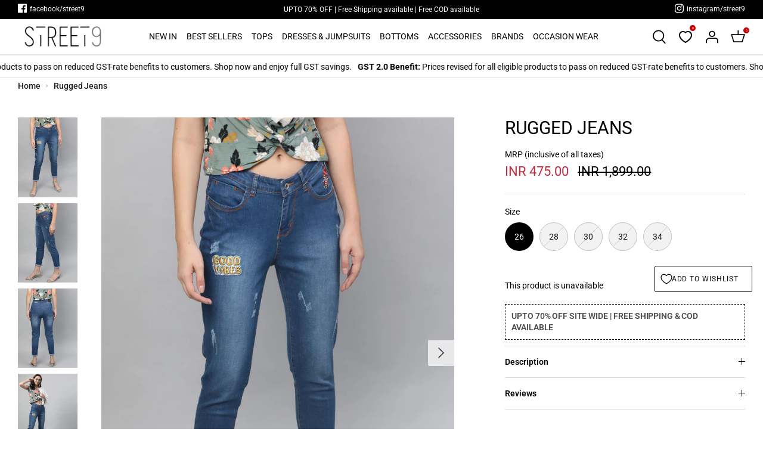

--- FILE ---
content_type: text/html; charset=utf-8
request_url: https://street9.com/products/rugged-jeans-dnm00002202
body_size: 54690
content:
<!DOCTYPE html>
<html lang="en">
<head>
<!-- Google Tag Manager -->
<script>(function(w,d,s,l,i){w[l]=w[l]||[];w[l].push({'gtm.start':
new Date().getTime(),event:'gtm.js'});var f=d.getElementsByTagName(s)[0],
j=d.createElement(s),dl=l!='dataLayer'?'&l='+l:'';j.async=true;j.src=
'https://www.googletagmanager.com/gtm.js?id='+i+dl;f.parentNode.insertBefore(j,f);
})(window,document,'script','dataLayer','GTM-WBMBQJ6');</script>
<!-- End Google Tag Manager -->
<meta name="facebook-domain-verification" content="6bkziss3gsa4zczoce6b2rozcmkyua" />
  <!-- Symmetry 5.0.0 -->

  <link rel="preload" href="//street9.com/cdn/shop/t/26/assets/styles.css?v=25948440002004122541754885153" as="style">
  <meta charset="utf-8" />
<meta name="viewport" content="width=device-width,initial-scale=1.0" />
<meta http-equiv="X-UA-Compatible" content="IE=edge">

<link rel="preconnect" href="https://cdn.shopify.com" crossorigin>
<link rel="preconnect" href="https://fonts.shopify.com" crossorigin>
<link rel="preconnect" href="https://monorail-edge.shopifysvc.com"><link rel="preload" as="font" href="//street9.com/cdn/fonts/roboto/roboto_n4.2019d890f07b1852f56ce63ba45b2db45d852cba.woff2" type="font/woff2" crossorigin><link rel="preload" as="font" href="//street9.com/cdn/fonts/roboto/roboto_n7.f38007a10afbbde8976c4056bfe890710d51dec2.woff2" type="font/woff2" crossorigin><link rel="preload" as="font" href="//street9.com/cdn/fonts/roboto/roboto_i4.57ce898ccda22ee84f49e6b57ae302250655e2d4.woff2" type="font/woff2" crossorigin><link rel="preload" as="font" href="//street9.com/cdn/fonts/roboto/roboto_i7.7ccaf9410746f2c53340607c42c43f90a9005937.woff2" type="font/woff2" crossorigin><link rel="preload" as="font" href="//street9.com/cdn/fonts/roboto/roboto_n4.2019d890f07b1852f56ce63ba45b2db45d852cba.woff2" type="font/woff2" crossorigin><link rel="preload" as="font" href="//street9.com/cdn/fonts/roboto/roboto_n4.2019d890f07b1852f56ce63ba45b2db45d852cba.woff2" type="font/woff2" crossorigin><link rel="preload" as="font" href="//street9.com/cdn/fonts/roboto/roboto_n4.2019d890f07b1852f56ce63ba45b2db45d852cba.woff2" type="font/woff2" crossorigin><link rel="preload" href="//street9.com/cdn/shop/t/26/assets/vendor.js?v=93785879233572968171746113744" as="script">
<link rel="preload" href="//street9.com/cdn/shop/t/26/assets/theme.js?v=161181088158071274111746113744" as="script"><link rel="canonical" href="https://street9.com/products/rugged-jeans-dnm00002202" /><link rel="shortcut icon" href="//street9.com/cdn/shop/files/favicon.png?v=1614354081" type="image/png" /><meta name="description" content="Rugged JeansProduct Specification Brand:- STREET 9 SKU:- DNM00002202 Actual Color:- Blue Gender:- Women Type:- Jeans Material:- Cotton FIT:- Skinny Fit Closure:- Button and Zip Knit or Woven:- Woven Season:- Machine Wash Country Of Origin:- India Manufactured &amp;amp; Packed by:- Mint Fashion Pvt Ltd D142 Epip Site V Kasn">
  <meta name="theme-color" content="#b99377">

  <title>
    Rugged Jeans &ndash; STREET NINE FASHIONS
  </title>
 <script src="https://use.fontawesome.com/a7071a9557.js"></script>
  <meta property="og:site_name" content="STREET NINE FASHIONS">
<meta property="og:url" content="https://street9.com/products/rugged-jeans-dnm00002202">
<meta property="og:title" content="Rugged Jeans">
<meta property="og:type" content="product">
<meta property="og:description" content="Rugged JeansProduct Specification Brand:- STREET 9 SKU:- DNM00002202 Actual Color:- Blue Gender:- Women Type:- Jeans Material:- Cotton FIT:- Skinny Fit Closure:- Button and Zip Knit or Woven:- Woven Season:- Machine Wash Country Of Origin:- India Manufactured &amp;amp; Packed by:- Mint Fashion Pvt Ltd D142 Epip Site V Kasn"><meta property="og:image" content="http://street9.com/cdn/shop/products/DNM00002202_1_1200x1200.jpg?v=1751981394">
  <meta property="og:image:secure_url" content="https://street9.com/cdn/shop/products/DNM00002202_1_1200x1200.jpg?v=1751981394">
  <meta property="og:image:width" content="1080">
  <meta property="og:image:height" content="1440"><meta property="og:price:amount" content="475.00">
  <meta property="og:price:currency" content="INR"><meta name="twitter:card" content="summary_large_image">
<meta name="twitter:title" content="Rugged Jeans">
<meta name="twitter:description" content="Rugged JeansProduct Specification Brand:- STREET 9 SKU:- DNM00002202 Actual Color:- Blue Gender:- Women Type:- Jeans Material:- Cotton FIT:- Skinny Fit Closure:- Button and Zip Knit or Woven:- Woven Season:- Machine Wash Country Of Origin:- India Manufactured &amp;amp; Packed by:- Mint Fashion Pvt Ltd D142 Epip Site V Kasn">


  <link href="//street9.com/cdn/shop/t/26/assets/styles.css?v=25948440002004122541754885153" rel="stylesheet" type="text/css" media="all" />

  <script>
    window.theme = window.theme || {};
    theme.money_format = "INR {{amount}}";
    theme.strings = {
      previous: "Previous",
      next: "Next",
      addressError: "Error looking up that address",
      addressNoResults: "No results for that address",
      addressQueryLimit: "You have exceeded the Google API usage limit. Consider upgrading to a \u003ca href=\"https:\/\/developers.google.com\/maps\/premium\/usage-limits\"\u003ePremium Plan\u003c\/a\u003e.",
      authError: "There was a problem authenticating your Google Maps API Key.",
      icon_labels_left: "Left",
      icon_labels_right: "Right",
      icon_labels_down: "Down",
      icon_labels_close: "Close",
      icon_labels_plus: "Plus",
      cart_terms_confirmation: "You must agree to the terms and conditions before continuing.",
      products_listing_from: "From",
      layout_live_search_see_all: "See all results",
      products_product_add_to_cart: "Add to Cart",
      products_variant_no_stock: "Sold out",
      products_variant_non_existent: "Unavailable",
      onlyXLeft: "[[ quantity ]] in stock",
      products_product_unit_price_separator: " \/ ",
      general_navigation_menu_toggle_aria_label: "Toggle menu",
      general_accessibility_labels_close: "Close",
      products_added_notification_title: "Just added",
      products_added_notification_item: "Item",
      products_added_notification_unit_price: "Item price",
      products_added_notification_quantity: "Qty",
      products_added_notification_total_price: "Total price",
      products_added_notification_shipping_note: "Excl. shipping",
      products_added_notification_keep_shopping: "Keep Shopping",
      products_added_notification_cart: "Cart",
      products_product_adding_to_cart: "Adding",
      products_product_added_to_cart: "Added to cart",
      products_product_unit_price_separator: " \/ ",
      products_added_notification_subtotal: "Subtotal",
      products_labels_sold_out: "Sold Out",
      products_labels_sale: "Sale",
      products_labels_percent_reduction: "[[ amount ]]% off",
      products_labels_value_reduction_html: "[[ amount ]] off",
      products_product_preorder: "Pre-order",
      general_quick_search_pages: "Pages",
      general_quick_search_no_results: "Sorry, we couldn\u0026#39;t find any results",
      collections_general_see_all_subcollections: "See all..."
    };
    theme.routes = {
      search_url: '/search',
      cart_url: '/cart',
      cart_add_url: '/cart/add',
      cart_change_url: '/cart/change'
    };
    theme.settings = {
      cart_type: "drawer",
      quickbuy_style: "button"
    };
    document.documentElement.classList.add('js');
  </script>

  <script>window.performance && window.performance.mark && window.performance.mark('shopify.content_for_header.start');</script><meta name="google-site-verification" content="lXH5S93D-SxTKzWWptoYsxflqKeeodpzsBp4fQslqhg">
<meta id="shopify-digital-wallet" name="shopify-digital-wallet" content="/27282702424/digital_wallets/dialog">
<link rel="alternate" type="application/json+oembed" href="https://street9.com/products/rugged-jeans-dnm00002202.oembed">
<script async="async" src="/checkouts/internal/preloads.js?locale=en-IN"></script>
<script id="shopify-features" type="application/json">{"accessToken":"4024c69771040528af0efa175c28664c","betas":["rich-media-storefront-analytics"],"domain":"street9.com","predictiveSearch":true,"shopId":27282702424,"locale":"en"}</script>
<script>var Shopify = Shopify || {};
Shopify.shop = "street-nine.myshopify.com";
Shopify.locale = "en";
Shopify.currency = {"active":"INR","rate":"1.0"};
Shopify.country = "IN";
Shopify.theme = {"name":"Working Symm... 01-05-25","id":177807786300,"schema_name":"Symmetry","schema_version":"5.0.0","theme_store_id":null,"role":"main"};
Shopify.theme.handle = "null";
Shopify.theme.style = {"id":null,"handle":null};
Shopify.cdnHost = "street9.com/cdn";
Shopify.routes = Shopify.routes || {};
Shopify.routes.root = "/";</script>
<script type="module">!function(o){(o.Shopify=o.Shopify||{}).modules=!0}(window);</script>
<script>!function(o){function n(){var o=[];function n(){o.push(Array.prototype.slice.apply(arguments))}return n.q=o,n}var t=o.Shopify=o.Shopify||{};t.loadFeatures=n(),t.autoloadFeatures=n()}(window);</script>
<script id="shop-js-analytics" type="application/json">{"pageType":"product"}</script>
<script defer="defer" async type="module" src="//street9.com/cdn/shopifycloud/shop-js/modules/v2/client.init-shop-cart-sync_BN7fPSNr.en.esm.js"></script>
<script defer="defer" async type="module" src="//street9.com/cdn/shopifycloud/shop-js/modules/v2/chunk.common_Cbph3Kss.esm.js"></script>
<script defer="defer" async type="module" src="//street9.com/cdn/shopifycloud/shop-js/modules/v2/chunk.modal_DKumMAJ1.esm.js"></script>
<script type="module">
  await import("//street9.com/cdn/shopifycloud/shop-js/modules/v2/client.init-shop-cart-sync_BN7fPSNr.en.esm.js");
await import("//street9.com/cdn/shopifycloud/shop-js/modules/v2/chunk.common_Cbph3Kss.esm.js");
await import("//street9.com/cdn/shopifycloud/shop-js/modules/v2/chunk.modal_DKumMAJ1.esm.js");

  window.Shopify.SignInWithShop?.initShopCartSync?.({"fedCMEnabled":true,"windoidEnabled":true});

</script>
<script>(function() {
  var isLoaded = false;
  function asyncLoad() {
    if (isLoaded) return;
    isLoaded = true;
    var urls = ["\/\/social-login.oxiapps.com\/api\/init?vt=928353\u0026shop=street-nine.myshopify.com","https:\/\/cdn.shopify.com\/s\/files\/1\/0272\/8270\/2424\/t\/1\/assets\/globo.swatch.init.js?shop=street-nine.myshopify.com","https:\/\/app.kiwisizing.com\/web\/js\/dist\/kiwiSizing\/plugin\/SizingPlugin.prod.js?v=331\u0026shop=street-nine.myshopify.com","https:\/\/cdn.nfcube.com\/instafeed-8357b01d757d611394a5d941a06879d7.js?shop=street-nine.myshopify.com","https:\/\/logisy.s3.amazonaws.com\/logisy-theme.js?shop=street-nine.myshopify.com","https:\/\/svc.nitrocommerce.ai\/v1\/services\/shopify\/xshopify.js?_t=da52cb58-8565-4f0d-a7fd-a493d96524cd\u0026shop=street-nine.myshopify.com","https:\/\/customer-first-focus.b-cdn.net\/cffOrderifyLoader_min.js?shop=street-nine.myshopify.com"];
    for (var i = 0; i < urls.length; i++) {
      var s = document.createElement('script');
      s.type = 'text/javascript';
      s.async = true;
      s.src = urls[i];
      var x = document.getElementsByTagName('script')[0];
      x.parentNode.insertBefore(s, x);
    }
  };
  if(window.attachEvent) {
    window.attachEvent('onload', asyncLoad);
  } else {
    window.addEventListener('load', asyncLoad, false);
  }
})();</script>
<script id="__st">var __st={"a":27282702424,"offset":19800,"reqid":"cbd7517f-d725-4f27-a78a-f7052798371f-1769915759","pageurl":"street9.com\/products\/rugged-jeans-dnm00002202","u":"744b96431f3d","p":"product","rtyp":"product","rid":4785411424344};</script>
<script>window.ShopifyPaypalV4VisibilityTracking = true;</script>
<script id="captcha-bootstrap">!function(){'use strict';const t='contact',e='account',n='new_comment',o=[[t,t],['blogs',n],['comments',n],[t,'customer']],c=[[e,'customer_login'],[e,'guest_login'],[e,'recover_customer_password'],[e,'create_customer']],r=t=>t.map((([t,e])=>`form[action*='/${t}']:not([data-nocaptcha='true']) input[name='form_type'][value='${e}']`)).join(','),a=t=>()=>t?[...document.querySelectorAll(t)].map((t=>t.form)):[];function s(){const t=[...o],e=r(t);return a(e)}const i='password',u='form_key',d=['recaptcha-v3-token','g-recaptcha-response','h-captcha-response',i],f=()=>{try{return window.sessionStorage}catch{return}},m='__shopify_v',_=t=>t.elements[u];function p(t,e,n=!1){try{const o=window.sessionStorage,c=JSON.parse(o.getItem(e)),{data:r}=function(t){const{data:e,action:n}=t;return t[m]||n?{data:e,action:n}:{data:t,action:n}}(c);for(const[e,n]of Object.entries(r))t.elements[e]&&(t.elements[e].value=n);n&&o.removeItem(e)}catch(o){console.error('form repopulation failed',{error:o})}}const l='form_type',E='cptcha';function T(t){t.dataset[E]=!0}const w=window,h=w.document,L='Shopify',v='ce_forms',y='captcha';let A=!1;((t,e)=>{const n=(g='f06e6c50-85a8-45c8-87d0-21a2b65856fe',I='https://cdn.shopify.com/shopifycloud/storefront-forms-hcaptcha/ce_storefront_forms_captcha_hcaptcha.v1.5.2.iife.js',D={infoText:'Protected by hCaptcha',privacyText:'Privacy',termsText:'Terms'},(t,e,n)=>{const o=w[L][v],c=o.bindForm;if(c)return c(t,g,e,D).then(n);var r;o.q.push([[t,g,e,D],n]),r=I,A||(h.body.append(Object.assign(h.createElement('script'),{id:'captcha-provider',async:!0,src:r})),A=!0)});var g,I,D;w[L]=w[L]||{},w[L][v]=w[L][v]||{},w[L][v].q=[],w[L][y]=w[L][y]||{},w[L][y].protect=function(t,e){n(t,void 0,e),T(t)},Object.freeze(w[L][y]),function(t,e,n,w,h,L){const[v,y,A,g]=function(t,e,n){const i=e?o:[],u=t?c:[],d=[...i,...u],f=r(d),m=r(i),_=r(d.filter((([t,e])=>n.includes(e))));return[a(f),a(m),a(_),s()]}(w,h,L),I=t=>{const e=t.target;return e instanceof HTMLFormElement?e:e&&e.form},D=t=>v().includes(t);t.addEventListener('submit',(t=>{const e=I(t);if(!e)return;const n=D(e)&&!e.dataset.hcaptchaBound&&!e.dataset.recaptchaBound,o=_(e),c=g().includes(e)&&(!o||!o.value);(n||c)&&t.preventDefault(),c&&!n&&(function(t){try{if(!f())return;!function(t){const e=f();if(!e)return;const n=_(t);if(!n)return;const o=n.value;o&&e.removeItem(o)}(t);const e=Array.from(Array(32),(()=>Math.random().toString(36)[2])).join('');!function(t,e){_(t)||t.append(Object.assign(document.createElement('input'),{type:'hidden',name:u})),t.elements[u].value=e}(t,e),function(t,e){const n=f();if(!n)return;const o=[...t.querySelectorAll(`input[type='${i}']`)].map((({name:t})=>t)),c=[...d,...o],r={};for(const[a,s]of new FormData(t).entries())c.includes(a)||(r[a]=s);n.setItem(e,JSON.stringify({[m]:1,action:t.action,data:r}))}(t,e)}catch(e){console.error('failed to persist form',e)}}(e),e.submit())}));const S=(t,e)=>{t&&!t.dataset[E]&&(n(t,e.some((e=>e===t))),T(t))};for(const o of['focusin','change'])t.addEventListener(o,(t=>{const e=I(t);D(e)&&S(e,y())}));const B=e.get('form_key'),M=e.get(l),P=B&&M;t.addEventListener('DOMContentLoaded',(()=>{const t=y();if(P)for(const e of t)e.elements[l].value===M&&p(e,B);[...new Set([...A(),...v().filter((t=>'true'===t.dataset.shopifyCaptcha))])].forEach((e=>S(e,t)))}))}(h,new URLSearchParams(w.location.search),n,t,e,['guest_login'])})(!0,!0)}();</script>
<script integrity="sha256-4kQ18oKyAcykRKYeNunJcIwy7WH5gtpwJnB7kiuLZ1E=" data-source-attribution="shopify.loadfeatures" defer="defer" src="//street9.com/cdn/shopifycloud/storefront/assets/storefront/load_feature-a0a9edcb.js" crossorigin="anonymous"></script>
<script data-source-attribution="shopify.dynamic_checkout.dynamic.init">var Shopify=Shopify||{};Shopify.PaymentButton=Shopify.PaymentButton||{isStorefrontPortableWallets:!0,init:function(){window.Shopify.PaymentButton.init=function(){};var t=document.createElement("script");t.src="https://street9.com/cdn/shopifycloud/portable-wallets/latest/portable-wallets.en.js",t.type="module",document.head.appendChild(t)}};
</script>
<script data-source-attribution="shopify.dynamic_checkout.buyer_consent">
  function portableWalletsHideBuyerConsent(e){var t=document.getElementById("shopify-buyer-consent"),n=document.getElementById("shopify-subscription-policy-button");t&&n&&(t.classList.add("hidden"),t.setAttribute("aria-hidden","true"),n.removeEventListener("click",e))}function portableWalletsShowBuyerConsent(e){var t=document.getElementById("shopify-buyer-consent"),n=document.getElementById("shopify-subscription-policy-button");t&&n&&(t.classList.remove("hidden"),t.removeAttribute("aria-hidden"),n.addEventListener("click",e))}window.Shopify?.PaymentButton&&(window.Shopify.PaymentButton.hideBuyerConsent=portableWalletsHideBuyerConsent,window.Shopify.PaymentButton.showBuyerConsent=portableWalletsShowBuyerConsent);
</script>
<script data-source-attribution="shopify.dynamic_checkout.cart.bootstrap">document.addEventListener("DOMContentLoaded",(function(){function t(){return document.querySelector("shopify-accelerated-checkout-cart, shopify-accelerated-checkout")}if(t())Shopify.PaymentButton.init();else{new MutationObserver((function(e,n){t()&&(Shopify.PaymentButton.init(),n.disconnect())})).observe(document.body,{childList:!0,subtree:!0})}}));
</script>
<link rel="stylesheet" media="screen" href="//street9.com/cdn/shop/t/26/compiled_assets/styles.css?v=51999">
<script id="sections-script" data-sections="product-recommendations" defer="defer" src="//street9.com/cdn/shop/t/26/compiled_assets/scripts.js?v=51999"></script>
<script>window.performance && window.performance.mark && window.performance.mark('shopify.content_for_header.end');</script>
  

<script>
Shopify.Products.recordRecentlyViewed();
</script>


<script>
window.KiwiSizing = window.KiwiSizing === undefined ? {} : window.KiwiSizing;
KiwiSizing.shop = "street-nine.myshopify.com";


KiwiSizing.data = {
  collections: "264605204568,489607495996,264605171800,491073765692,489635643708",
  tags: "All,Bottomwear,Closure_Button and Zip,Clothing,Color_Blue,Fit_Skinny Fit,Material_Cotton,Price_(1001-2000),Sale,Season_Winter,Size_26,Size_28,Size_30,Size_32,Size_34,Trousers and Jeans,Type_Jeans,Waist Rise_,Weave Type_Woven",
  product: "4785411424344",
  vendor: "STREET 9",
  type: "Jeans",
  title: "Rugged Jeans",
  images: ["\/\/street9.com\/cdn\/shop\/products\/DNM00002202_1.jpg?v=1751981394","\/\/street9.com\/cdn\/shop\/products\/DNM00002202_2.jpg?v=1751981395","\/\/street9.com\/cdn\/shop\/products\/DNM00002202_3.jpg?v=1751981395","\/\/street9.com\/cdn\/shop\/products\/DNM00002202_4.jpg?v=1751981395","\/\/street9.com\/cdn\/shop\/products\/DNM00002202_5.jpg?v=1751981395","\/\/street9.com\/cdn\/shop\/products\/DNM00002202_6.jpg?v=1751981395","\/\/street9.com\/cdn\/shop\/products\/DNM00002202_7.jpg?v=1751981395"],
  options: [{"name":"Size","position":1,"values":["26","28","30","32","34"]},{"name":"Color","position":2,"values":["Blue"]},{"name":"Material","position":3,"values":["Cotton"]}],
  variants: [{"id":33418060955736,"title":"26 \/ Blue \/ Cotton","option1":"26","option2":"Blue","option3":"Cotton","sku":"DNM00002202XS","requires_shipping":true,"taxable":true,"featured_image":null,"available":false,"name":"Rugged Jeans - 26 \/ Blue \/ Cotton","public_title":"26 \/ Blue \/ Cotton","options":["26","Blue","Cotton"],"price":47500,"weight":500,"compare_at_price":189900,"inventory_management":"shopify","barcode":null,"requires_selling_plan":false,"selling_plan_allocations":[]},{"id":33418060988504,"title":"28 \/ Blue \/ Cotton","option1":"28","option2":"Blue","option3":"Cotton","sku":"DNM00002202S","requires_shipping":true,"taxable":true,"featured_image":null,"available":false,"name":"Rugged Jeans - 28 \/ Blue \/ Cotton","public_title":"28 \/ Blue \/ Cotton","options":["28","Blue","Cotton"],"price":47500,"weight":500,"compare_at_price":189900,"inventory_management":"shopify","barcode":null,"requires_selling_plan":false,"selling_plan_allocations":[]},{"id":33418061021272,"title":"30 \/ Blue \/ Cotton","option1":"30","option2":"Blue","option3":"Cotton","sku":"DNM00002202M","requires_shipping":true,"taxable":true,"featured_image":null,"available":false,"name":"Rugged Jeans - 30 \/ Blue \/ Cotton","public_title":"30 \/ Blue \/ Cotton","options":["30","Blue","Cotton"],"price":47500,"weight":500,"compare_at_price":189900,"inventory_management":"shopify","barcode":null,"requires_selling_plan":false,"selling_plan_allocations":[]},{"id":33418061054040,"title":"32 \/ Blue \/ Cotton","option1":"32","option2":"Blue","option3":"Cotton","sku":"DNM00002202L","requires_shipping":true,"taxable":true,"featured_image":null,"available":false,"name":"Rugged Jeans - 32 \/ Blue \/ Cotton","public_title":"32 \/ Blue \/ Cotton","options":["32","Blue","Cotton"],"price":47500,"weight":500,"compare_at_price":189900,"inventory_management":"shopify","barcode":null,"requires_selling_plan":false,"selling_plan_allocations":[]},{"id":33418061086808,"title":"34 \/ Blue \/ Cotton","option1":"34","option2":"Blue","option3":"Cotton","sku":"DNM00002202XL","requires_shipping":true,"taxable":true,"featured_image":null,"available":false,"name":"Rugged Jeans - 34 \/ Blue \/ Cotton","public_title":"34 \/ Blue \/ Cotton","options":["34","Blue","Cotton"],"price":47500,"weight":500,"compare_at_price":189900,"inventory_management":"shopify","barcode":null,"requires_selling_plan":false,"selling_plan_allocations":[]}],
};

</script>
<script>window.WishlistKingEmbed={config:{customerId:"",customerEmail:"",shopName:"STREET NINE FASHIONS",shopDomain:"street9.com",shopPermanentDomain:"street-nine.myshopify.com",shopCurrency:"INR",shopMoneyFormat:"INR {{amount}}",shopCustomerAccountsEnabled:"true",fileUrl:"//street9.com/cdn/shop/files/?v=51999"}};</script>
<script type="module">window.WishlistKingEmbed && Promise.all([import("//street9.com/cdn/shop/t/26/assets/wishlist-king-settings.js?v=2247384442591778211746113744"),import("//street9.com/cdn/shop/t/26/assets/wishlist-king.js?v=158348112906305825491746114871"),]).then(([{ default: settings }, { createApp }]) => {window.WishlistKing = createApp({config: window.WishlistKingEmbed.config,locale: JSON.parse(`{"wishlist_buttons":{"add_product":"Add to Wishlist", "remove_product":"Remove from Wishlist", "product_in_wishlist":"In Wishlist", "view_wishlist":"View wishlist", "clear_wishlist":"Clear wishlist", "save_for_later":"Save for later", "wishlist":"Wishlist"}, "wishlist_page":{"title":"Wishlist", "login_callout_html":"To save your wishlist please &lt;a href=&#39;{{ login_url }}&#39;&gt;login&lt;/a&gt; or &lt;a href=&#39;{{ register_url }}&#39;&gt;sign up&lt;/a&gt;.", "wishlist_empty_callout_html":"Your wishlist is empty", "product_removed_html":"Product no longer available", "view_product":"View product", "remove_product":"Remove", "add_all_to_cart":"Add wishlist to cart"}, "wishlist_product":{"add_to_cart":"Add to Cart", "select_option":"Select {{ name }}", "sold_out":"Sold Out", "unavailable":"Unavailable", "view_product":"View product", "from_price_html":"From {{ price }}", "quantity":"Quantity"}, "wishlist_share":{"button_label":"Share wishlist", "link_copied":"Link copied", "share_title":"My Wishlist", "share_message":"Here is a link to my wishlist."}, "wishlist_messages":{"wishlist_add_success_html":"Product added to list", "wishlist_remove_success_html":"Product removed from list", "wishlist_add_to_cart_success_html":"Product added to cart"}}`),settings});});</script>

<link rel="stylesheet" href="https://cdnjs.cloudflare.com/ajax/libs/font-awesome/5.15.1/css/all.min.css">
    <style>
        #sy-whatshelp {
          left:25px;
            right: auto;
            bottom: 30px;
            position: fixed;
            z-index: 9999;
        }

        #sy-whatshelp a.sywh-open-services {
            background-color: #25d366;
            color: #fff;
            line-height: 55px;
            margin-top: 10px;
            border: none;
            cursor: pointer;
            font-size: 45px;
            width: 65px;
            height: 65px;
            text-align: center;
            box-shadow: 2px 2px 8px -3px #000;
            border-radius: 100%;
            -webkit-border-radius: 100%;
            -moz-border-radius: 100%;
            -ms-border-radius: 100%;
            display: inline-block;
        }

        #sy-whatshelp a.sywh-open-services i {
            line-height: 65px;
        }
    </style>

  <script type="application/javascript">
checkoutBuyer = "https://fastrr-boost-ui.pickrr.com/";
</script>
<input type="hidden" value="street9.com" id="sellerDomain"/>
<link rel="stylesheet" href="https://fastrr-boost-ui.pickrr.com/assets/styles/shopify.css">
<script src="https://fastrr-boost-ui.pickrr.com/assets/js/channels/shopify.js" defer></script>
<script src="https://fastrr-boost-ui.pickrr.com/assets/js/channels/shiprocketMarketing.js"></script>
<script src="https://fastrr-edd.pickrr.com/index.js" ></script>
<!-- <script src="https://fastrr-edd.pickrr.com/index.js" defer></script> -->


<!-- <script src="https://fastrr-edd.pickrr.com/index.js" defer></script> -->
<!-- <input type="hidden" value="percent" id="discountType"/>
<input type="hidden" value="5" id="discValue"/> -->
<input type="hidden" value="rz" id="template"/>
<style>
.sr-headless-checkout{
     font-family: inherit;
     font-size: 14px;
     font-weight: 400;
     letter-spacing: 1px;
     border-radius:3px;
     height: 45.7px;
     background-color:rgb(185, 147, 119);
}

  .shiprocket-headless{
    width:100%!important;
  }

.shiprocket-headless[data-type="mini-cart"] .sr-headless-checkout{
  height: 57px !important;
     background-color:rgb(0, 0, 0) !important;
}
  
@media only screen and (min-width:768px) {
  .shiprocket-headless[data-type="cart"] .sr-headless-checkout {
    width:50% !important;
  }
}
.sr-input-group button{
      color: #b99377 !important;
}
/* 
.sr-discount-label{
  font-size:0px !important;
}
 .sr-discount-label:before{
   content:"Extra ₹200 Off on Prepaid Orders";
  font-size: 9px;
    color: #000;
    text-transform: none;
    top: -8px;
    left: 6px;
    background-color: #53FF73;
    border-radius: 3px;
    padding: 0 10px;
}
.sr-discount-label:before {
  padding:0;
  padding-left:15px;
}
 */

  
</style>
  <!-- Global Timezone Script -->
   <script>
  function getUserTimezone() {
    return Intl.DateTimeFormat().resolvedOptions().timeZone;
  }
  function renderButton(showShiprocketCheckout) {
    let modifiedCSS = "";
    if (showShiprocketCheckout) {
      modifiedCSS = `
        button[name="checkout"]{display:none !important;}
        .shopify-payment-button__button.shopify-payment-button__button--unbranded{display:none !important;}
        .cartview.checkout_view{display:none !important;}
        input[name="checkout"]{display:none !important;}
      `;
    } else {
      modifiedCSS = `
        .shiprocket-headless{display:none !important;}
      `;
    }
    const styleElement = document.createElement("style");
    styleElement.textContent = modifiedCSS;
    document.head.appendChild(styleElement);
  }
  function checkAndSetButtonVisibility() {
    const indiaTimezones = ["Asia/Kolkata", "Asia/Calcutta"];
    const userTimezone = getUserTimezone();
    const isIndia = indiaTimezones.includes(userTimezone);
    renderButton(isIndia);
  }
  checkAndSetButtonVisibility();
</script>
  

	<!-- BEGIN app block: shopify://apps/judge-me-reviews/blocks/judgeme_core/61ccd3b1-a9f2-4160-9fe9-4fec8413e5d8 --><!-- Start of Judge.me Core -->






<link rel="dns-prefetch" href="https://cdnwidget.judge.me">
<link rel="dns-prefetch" href="https://cdn.judge.me">
<link rel="dns-prefetch" href="https://cdn1.judge.me">
<link rel="dns-prefetch" href="https://api.judge.me">

<script data-cfasync='false' class='jdgm-settings-script'>window.jdgmSettings={"pagination":5,"disable_web_reviews":false,"badge_no_review_text":"No reviews","badge_n_reviews_text":"{{ n }} review/reviews","badge_star_color":"#000000","hide_badge_preview_if_no_reviews":true,"badge_hide_text":false,"enforce_center_preview_badge":false,"widget_title":"Customer Reviews","widget_open_form_text":"Write a review","widget_close_form_text":"Cancel review","widget_refresh_page_text":"Refresh page","widget_summary_text":"Based on {{ number_of_reviews }} review/reviews","widget_no_review_text":"Be the first to write a review","widget_name_field_text":"Display name","widget_verified_name_field_text":"Verified Name (public)","widget_name_placeholder_text":"Display name","widget_required_field_error_text":"This field is required.","widget_email_field_text":"Email address","widget_verified_email_field_text":"Verified Email (private, can not be edited)","widget_email_placeholder_text":"Your email address","widget_email_field_error_text":"Please enter a valid email address.","widget_rating_field_text":"Rating","widget_review_title_field_text":"Review Title","widget_review_title_placeholder_text":"Give your review a title","widget_review_body_field_text":"Review content","widget_review_body_placeholder_text":"Start writing here...","widget_pictures_field_text":"Picture/Video (optional)","widget_submit_review_text":"Submit Review","widget_submit_verified_review_text":"Submit Verified Review","widget_submit_success_msg_with_auto_publish":"Thank you! Please refresh the page in a few moments to see your review. You can remove or edit your review by logging into \u003ca href='https://judge.me/login' target='_blank' rel='nofollow noopener'\u003eJudge.me\u003c/a\u003e","widget_submit_success_msg_no_auto_publish":"Thank you! Your review will be published as soon as it is approved by the shop admin. You can remove or edit your review by logging into \u003ca href='https://judge.me/login' target='_blank' rel='nofollow noopener'\u003eJudge.me\u003c/a\u003e","widget_show_default_reviews_out_of_total_text":"Showing {{ n_reviews_shown }} out of {{ n_reviews }} reviews.","widget_show_all_link_text":"Show all","widget_show_less_link_text":"Show less","widget_author_said_text":"{{ reviewer_name }} said:","widget_days_text":"{{ n }} days ago","widget_weeks_text":"{{ n }} week/weeks ago","widget_months_text":"{{ n }} month/months ago","widget_years_text":"{{ n }} year/years ago","widget_yesterday_text":"Yesterday","widget_today_text":"Today","widget_replied_text":"\u003e\u003e {{ shop_name }} replied:","widget_read_more_text":"Read more","widget_reviewer_name_as_initial":"","widget_rating_filter_color":"#fbcd0a","widget_rating_filter_see_all_text":"See all reviews","widget_sorting_most_recent_text":"Most Recent","widget_sorting_highest_rating_text":"Highest Rating","widget_sorting_lowest_rating_text":"Lowest Rating","widget_sorting_with_pictures_text":"Only Pictures","widget_sorting_most_helpful_text":"Most Helpful","widget_open_question_form_text":"Ask a question","widget_reviews_subtab_text":"Reviews","widget_questions_subtab_text":"Questions","widget_question_label_text":"Question","widget_answer_label_text":"Answer","widget_question_placeholder_text":"Write your question here","widget_submit_question_text":"Submit Question","widget_question_submit_success_text":"Thank you for your question! We will notify you once it gets answered.","widget_star_color":"#000000","verified_badge_text":"Verified","verified_badge_bg_color":"","verified_badge_text_color":"","verified_badge_placement":"left-of-reviewer-name","widget_review_max_height":"","widget_hide_border":false,"widget_social_share":false,"widget_thumb":false,"widget_review_location_show":false,"widget_location_format":"","all_reviews_include_out_of_store_products":true,"all_reviews_out_of_store_text":"(out of store)","all_reviews_pagination":100,"all_reviews_product_name_prefix_text":"about","enable_review_pictures":true,"enable_question_anwser":false,"widget_theme":"default","review_date_format":"mm/dd/yyyy","default_sort_method":"most-recent","widget_product_reviews_subtab_text":"Product Reviews","widget_shop_reviews_subtab_text":"Shop Reviews","widget_other_products_reviews_text":"Reviews for other products","widget_store_reviews_subtab_text":"Store reviews","widget_no_store_reviews_text":"This store hasn't received any reviews yet","widget_web_restriction_product_reviews_text":"This product hasn't received any reviews yet","widget_no_items_text":"No items found","widget_show_more_text":"Show more","widget_write_a_store_review_text":"Write a Store Review","widget_other_languages_heading":"Reviews in Other Languages","widget_translate_review_text":"Translate review to {{ language }}","widget_translating_review_text":"Translating...","widget_show_original_translation_text":"Show original ({{ language }})","widget_translate_review_failed_text":"Review couldn't be translated.","widget_translate_review_retry_text":"Retry","widget_translate_review_try_again_later_text":"Try again later","show_product_url_for_grouped_product":false,"widget_sorting_pictures_first_text":"Pictures First","show_pictures_on_all_rev_page_mobile":false,"show_pictures_on_all_rev_page_desktop":false,"floating_tab_hide_mobile_install_preference":false,"floating_tab_button_name":"★ Reviews","floating_tab_title":"Let customers speak for us","floating_tab_button_color":"","floating_tab_button_background_color":"","floating_tab_url":"","floating_tab_url_enabled":false,"floating_tab_tab_style":"text","all_reviews_text_badge_text":"Customers rate us {{ shop.metafields.judgeme.all_reviews_rating | round: 1 }}/5 based on {{ shop.metafields.judgeme.all_reviews_count }} reviews.","all_reviews_text_badge_text_branded_style":"{{ shop.metafields.judgeme.all_reviews_rating | round: 1 }} out of 5 stars based on {{ shop.metafields.judgeme.all_reviews_count }} reviews","is_all_reviews_text_badge_a_link":false,"show_stars_for_all_reviews_text_badge":false,"all_reviews_text_badge_url":"","all_reviews_text_style":"branded","all_reviews_text_color_style":"judgeme_brand_color","all_reviews_text_color":"#108474","all_reviews_text_show_jm_brand":false,"featured_carousel_show_header":true,"featured_carousel_title":"Let customers speak for us","testimonials_carousel_title":"Customers are saying","videos_carousel_title":"Real customer stories","cards_carousel_title":"Customers are saying","featured_carousel_count_text":"from {{ n }} reviews","featured_carousel_add_link_to_all_reviews_page":false,"featured_carousel_url":"","featured_carousel_show_images":true,"featured_carousel_autoslide_interval":5,"featured_carousel_arrows_on_the_sides":false,"featured_carousel_height":250,"featured_carousel_width":80,"featured_carousel_image_size":0,"featured_carousel_image_height":250,"featured_carousel_arrow_color":"#eeeeee","verified_count_badge_style":"branded","verified_count_badge_orientation":"horizontal","verified_count_badge_color_style":"judgeme_brand_color","verified_count_badge_color":"#108474","is_verified_count_badge_a_link":false,"verified_count_badge_url":"","verified_count_badge_show_jm_brand":true,"widget_rating_preset_default":5,"widget_first_sub_tab":"product-reviews","widget_show_histogram":true,"widget_histogram_use_custom_color":false,"widget_pagination_use_custom_color":false,"widget_star_use_custom_color":false,"widget_verified_badge_use_custom_color":false,"widget_write_review_use_custom_color":false,"picture_reminder_submit_button":"Upload Pictures","enable_review_videos":false,"mute_video_by_default":false,"widget_sorting_videos_first_text":"Videos First","widget_review_pending_text":"Pending","featured_carousel_items_for_large_screen":3,"social_share_options_order":"Facebook,Twitter","remove_microdata_snippet":true,"disable_json_ld":false,"enable_json_ld_products":false,"preview_badge_show_question_text":false,"preview_badge_no_question_text":"No questions","preview_badge_n_question_text":"{{ number_of_questions }} question/questions","qa_badge_show_icon":false,"qa_badge_position":"same-row","remove_judgeme_branding":true,"widget_add_search_bar":false,"widget_search_bar_placeholder":"Search","widget_sorting_verified_only_text":"Verified only","featured_carousel_theme":"default","featured_carousel_show_rating":true,"featured_carousel_show_title":true,"featured_carousel_show_body":true,"featured_carousel_show_date":false,"featured_carousel_show_reviewer":true,"featured_carousel_show_product":false,"featured_carousel_header_background_color":"#108474","featured_carousel_header_text_color":"#ffffff","featured_carousel_name_product_separator":"reviewed","featured_carousel_full_star_background":"#108474","featured_carousel_empty_star_background":"#dadada","featured_carousel_vertical_theme_background":"#f9fafb","featured_carousel_verified_badge_enable":true,"featured_carousel_verified_badge_color":"#108474","featured_carousel_border_style":"round","featured_carousel_review_line_length_limit":3,"featured_carousel_more_reviews_button_text":"Read more reviews","featured_carousel_view_product_button_text":"View product","all_reviews_page_load_reviews_on":"scroll","all_reviews_page_load_more_text":"Load More Reviews","disable_fb_tab_reviews":false,"enable_ajax_cdn_cache":false,"widget_advanced_speed_features":5,"widget_public_name_text":"displayed publicly like","default_reviewer_name":"John Smith","default_reviewer_name_has_non_latin":true,"widget_reviewer_anonymous":"Anonymous","medals_widget_title":"Judge.me Review Medals","medals_widget_background_color":"#f9fafb","medals_widget_position":"footer_all_pages","medals_widget_border_color":"#f9fafb","medals_widget_verified_text_position":"left","medals_widget_use_monochromatic_version":false,"medals_widget_elements_color":"#108474","show_reviewer_avatar":true,"widget_invalid_yt_video_url_error_text":"Not a YouTube video URL","widget_max_length_field_error_text":"Please enter no more than {0} characters.","widget_show_country_flag":false,"widget_show_collected_via_shop_app":true,"widget_verified_by_shop_badge_style":"light","widget_verified_by_shop_text":"Verified by Shop","widget_show_photo_gallery":false,"widget_load_with_code_splitting":true,"widget_ugc_install_preference":false,"widget_ugc_title":"Made by us, Shared by you","widget_ugc_subtitle":"Tag us to see your picture featured in our page","widget_ugc_arrows_color":"#ffffff","widget_ugc_primary_button_text":"Buy Now","widget_ugc_primary_button_background_color":"#108474","widget_ugc_primary_button_text_color":"#ffffff","widget_ugc_primary_button_border_width":"0","widget_ugc_primary_button_border_style":"none","widget_ugc_primary_button_border_color":"#108474","widget_ugc_primary_button_border_radius":"25","widget_ugc_secondary_button_text":"Load More","widget_ugc_secondary_button_background_color":"#ffffff","widget_ugc_secondary_button_text_color":"#108474","widget_ugc_secondary_button_border_width":"2","widget_ugc_secondary_button_border_style":"solid","widget_ugc_secondary_button_border_color":"#108474","widget_ugc_secondary_button_border_radius":"25","widget_ugc_reviews_button_text":"View Reviews","widget_ugc_reviews_button_background_color":"#ffffff","widget_ugc_reviews_button_text_color":"#108474","widget_ugc_reviews_button_border_width":"2","widget_ugc_reviews_button_border_style":"solid","widget_ugc_reviews_button_border_color":"#108474","widget_ugc_reviews_button_border_radius":"25","widget_ugc_reviews_button_link_to":"judgeme-reviews-page","widget_ugc_show_post_date":true,"widget_ugc_max_width":"800","widget_rating_metafield_value_type":true,"widget_primary_color":"#000000","widget_enable_secondary_color":false,"widget_secondary_color":"#edf5f5","widget_summary_average_rating_text":"{{ average_rating }} out of 5","widget_media_grid_title":"Customer photos \u0026 videos","widget_media_grid_see_more_text":"See more","widget_round_style":false,"widget_show_product_medals":true,"widget_verified_by_judgeme_text":"Verified by Judge.me","widget_show_store_medals":true,"widget_verified_by_judgeme_text_in_store_medals":"Verified by Judge.me","widget_media_field_exceed_quantity_message":"Sorry, we can only accept {{ max_media }} for one review.","widget_media_field_exceed_limit_message":"{{ file_name }} is too large, please select a {{ media_type }} less than {{ size_limit }}MB.","widget_review_submitted_text":"Review Submitted!","widget_question_submitted_text":"Question Submitted!","widget_close_form_text_question":"Cancel","widget_write_your_answer_here_text":"Write your answer here","widget_enabled_branded_link":true,"widget_show_collected_by_judgeme":false,"widget_reviewer_name_color":"","widget_write_review_text_color":"","widget_write_review_bg_color":"","widget_collected_by_judgeme_text":"collected by Judge.me","widget_pagination_type":"standard","widget_load_more_text":"Load More","widget_load_more_color":"#108474","widget_full_review_text":"Full Review","widget_read_more_reviews_text":"Read More Reviews","widget_read_questions_text":"Read Questions","widget_questions_and_answers_text":"Questions \u0026 Answers","widget_verified_by_text":"Verified by","widget_verified_text":"Verified","widget_number_of_reviews_text":"{{ number_of_reviews }} reviews","widget_back_button_text":"Back","widget_next_button_text":"Next","widget_custom_forms_filter_button":"Filters","custom_forms_style":"horizontal","widget_show_review_information":false,"how_reviews_are_collected":"How reviews are collected?","widget_show_review_keywords":false,"widget_gdpr_statement":"How we use your data: We'll only contact you about the review you left, and only if necessary. By submitting your review, you agree to Judge.me's \u003ca href='https://judge.me/terms' target='_blank' rel='nofollow noopener'\u003eterms\u003c/a\u003e, \u003ca href='https://judge.me/privacy' target='_blank' rel='nofollow noopener'\u003eprivacy\u003c/a\u003e and \u003ca href='https://judge.me/content-policy' target='_blank' rel='nofollow noopener'\u003econtent\u003c/a\u003e policies.","widget_multilingual_sorting_enabled":false,"widget_translate_review_content_enabled":false,"widget_translate_review_content_method":"manual","popup_widget_review_selection":"automatically_with_pictures","popup_widget_round_border_style":true,"popup_widget_show_title":true,"popup_widget_show_body":true,"popup_widget_show_reviewer":false,"popup_widget_show_product":true,"popup_widget_show_pictures":true,"popup_widget_use_review_picture":true,"popup_widget_show_on_home_page":true,"popup_widget_show_on_product_page":true,"popup_widget_show_on_collection_page":true,"popup_widget_show_on_cart_page":true,"popup_widget_position":"bottom_left","popup_widget_first_review_delay":5,"popup_widget_duration":5,"popup_widget_interval":5,"popup_widget_review_count":5,"popup_widget_hide_on_mobile":true,"review_snippet_widget_round_border_style":true,"review_snippet_widget_card_color":"#FFFFFF","review_snippet_widget_slider_arrows_background_color":"#FFFFFF","review_snippet_widget_slider_arrows_color":"#000000","review_snippet_widget_star_color":"#108474","show_product_variant":false,"all_reviews_product_variant_label_text":"Variant: ","widget_show_verified_branding":true,"widget_ai_summary_title":"Customers say","widget_ai_summary_disclaimer":"AI-powered review summary based on recent customer reviews","widget_show_ai_summary":false,"widget_show_ai_summary_bg":false,"widget_show_review_title_input":true,"redirect_reviewers_invited_via_email":"external_form","request_store_review_after_product_review":false,"request_review_other_products_in_order":false,"review_form_color_scheme":"default","review_form_corner_style":"square","review_form_star_color":{},"review_form_text_color":"#333333","review_form_background_color":"#ffffff","review_form_field_background_color":"#fafafa","review_form_button_color":{},"review_form_button_text_color":"#ffffff","review_form_modal_overlay_color":"#000000","review_content_screen_title_text":"How would you rate this product?","review_content_introduction_text":"We would love it if you would share a bit about your experience.","store_review_form_title_text":"How would you rate this store?","store_review_form_introduction_text":"We would love it if you would share a bit about your experience.","show_review_guidance_text":true,"one_star_review_guidance_text":"Poor","five_star_review_guidance_text":"Great","customer_information_screen_title_text":"About you","customer_information_introduction_text":"Please tell us more about you.","custom_questions_screen_title_text":"Your experience in more detail","custom_questions_introduction_text":"Here are a few questions to help us understand more about your experience.","review_submitted_screen_title_text":"Thanks for your review!","review_submitted_screen_thank_you_text":"We are processing it and it will appear on the store soon.","review_submitted_screen_email_verification_text":"Please confirm your email by clicking the link we just sent you. This helps us keep reviews authentic.","review_submitted_request_store_review_text":"Would you like to share your experience of shopping with us?","review_submitted_review_other_products_text":"Would you like to review these products?","store_review_screen_title_text":"Would you like to share your experience of shopping with us?","store_review_introduction_text":"We value your feedback and use it to improve. Please share any thoughts or suggestions you have.","reviewer_media_screen_title_picture_text":"Share a picture","reviewer_media_introduction_picture_text":"Upload a photo to support your review.","reviewer_media_screen_title_video_text":"Share a video","reviewer_media_introduction_video_text":"Upload a video to support your review.","reviewer_media_screen_title_picture_or_video_text":"Share a picture or video","reviewer_media_introduction_picture_or_video_text":"Upload a photo or video to support your review.","reviewer_media_youtube_url_text":"Paste your Youtube URL here","advanced_settings_next_step_button_text":"Next","advanced_settings_close_review_button_text":"Close","modal_write_review_flow":false,"write_review_flow_required_text":"Required","write_review_flow_privacy_message_text":"We respect your privacy.","write_review_flow_anonymous_text":"Post review as anonymous","write_review_flow_visibility_text":"This won't be visible to other customers.","write_review_flow_multiple_selection_help_text":"Select as many as you like","write_review_flow_single_selection_help_text":"Select one option","write_review_flow_required_field_error_text":"This field is required","write_review_flow_invalid_email_error_text":"Please enter a valid email address","write_review_flow_max_length_error_text":"Max. {{ max_length }} characters.","write_review_flow_media_upload_text":"\u003cb\u003eClick to upload\u003c/b\u003e or drag and drop","write_review_flow_gdpr_statement":"We'll only contact you about your review if necessary. By submitting your review, you agree to our \u003ca href='https://judge.me/terms' target='_blank' rel='nofollow noopener'\u003eterms and conditions\u003c/a\u003e and \u003ca href='https://judge.me/privacy' target='_blank' rel='nofollow noopener'\u003eprivacy policy\u003c/a\u003e.","rating_only_reviews_enabled":false,"show_negative_reviews_help_screen":false,"new_review_flow_help_screen_rating_threshold":3,"negative_review_resolution_screen_title_text":"Tell us more","negative_review_resolution_text":"Your experience matters to us. If there were issues with your purchase, we're here to help. Feel free to reach out to us, we'd love the opportunity to make things right.","negative_review_resolution_button_text":"Contact us","negative_review_resolution_proceed_with_review_text":"Leave a review","negative_review_resolution_subject":"Issue with purchase from {{ shop_name }}.{{ order_name }}","preview_badge_collection_page_install_status":false,"widget_review_custom_css":"","preview_badge_custom_css":"","preview_badge_stars_count":"5-stars","featured_carousel_custom_css":"","floating_tab_custom_css":"","all_reviews_widget_custom_css":"","medals_widget_custom_css":"","verified_badge_custom_css":"","all_reviews_text_custom_css":"","transparency_badges_collected_via_store_invite":false,"transparency_badges_from_another_provider":false,"transparency_badges_collected_from_store_visitor":false,"transparency_badges_collected_by_verified_review_provider":false,"transparency_badges_earned_reward":false,"transparency_badges_collected_via_store_invite_text":"Review collected via store invitation","transparency_badges_from_another_provider_text":"Review collected from another provider","transparency_badges_collected_from_store_visitor_text":"Review collected from a store visitor","transparency_badges_written_in_google_text":"Review written in Google","transparency_badges_written_in_etsy_text":"Review written in Etsy","transparency_badges_written_in_shop_app_text":"Review written in Shop App","transparency_badges_earned_reward_text":"Review earned a reward for future purchase","product_review_widget_per_page":10,"widget_store_review_label_text":"Review about the store","checkout_comment_extension_title_on_product_page":"Customer Comments","checkout_comment_extension_num_latest_comment_show":5,"checkout_comment_extension_format":"name_and_timestamp","checkout_comment_customer_name":"last_initial","checkout_comment_comment_notification":true,"preview_badge_collection_page_install_preference":false,"preview_badge_home_page_install_preference":false,"preview_badge_product_page_install_preference":false,"review_widget_install_preference":"","review_carousel_install_preference":false,"floating_reviews_tab_install_preference":"none","verified_reviews_count_badge_install_preference":false,"all_reviews_text_install_preference":false,"review_widget_best_location":false,"judgeme_medals_install_preference":false,"review_widget_revamp_enabled":false,"review_widget_qna_enabled":false,"review_widget_header_theme":"minimal","review_widget_widget_title_enabled":true,"review_widget_header_text_size":"medium","review_widget_header_text_weight":"regular","review_widget_average_rating_style":"compact","review_widget_bar_chart_enabled":true,"review_widget_bar_chart_type":"numbers","review_widget_bar_chart_style":"standard","review_widget_expanded_media_gallery_enabled":false,"review_widget_reviews_section_theme":"standard","review_widget_image_style":"thumbnails","review_widget_review_image_ratio":"square","review_widget_stars_size":"medium","review_widget_verified_badge":"standard_text","review_widget_review_title_text_size":"medium","review_widget_review_text_size":"medium","review_widget_review_text_length":"medium","review_widget_number_of_columns_desktop":3,"review_widget_carousel_transition_speed":5,"review_widget_custom_questions_answers_display":"always","review_widget_button_text_color":"#FFFFFF","review_widget_text_color":"#000000","review_widget_lighter_text_color":"#7B7B7B","review_widget_corner_styling":"soft","review_widget_review_word_singular":"review","review_widget_review_word_plural":"reviews","review_widget_voting_label":"Helpful?","review_widget_shop_reply_label":"Reply from {{ shop_name }}:","review_widget_filters_title":"Filters","qna_widget_question_word_singular":"Question","qna_widget_question_word_plural":"Questions","qna_widget_answer_reply_label":"Answer from {{ answerer_name }}:","qna_content_screen_title_text":"Ask a question about this product","qna_widget_question_required_field_error_text":"Please enter your question.","qna_widget_flow_gdpr_statement":"We'll only contact you about your question if necessary. By submitting your question, you agree to our \u003ca href='https://judge.me/terms' target='_blank' rel='nofollow noopener'\u003eterms and conditions\u003c/a\u003e and \u003ca href='https://judge.me/privacy' target='_blank' rel='nofollow noopener'\u003eprivacy policy\u003c/a\u003e.","qna_widget_question_submitted_text":"Thanks for your question!","qna_widget_close_form_text_question":"Close","qna_widget_question_submit_success_text":"We’ll notify you by email when your question is answered.","all_reviews_widget_v2025_enabled":false,"all_reviews_widget_v2025_header_theme":"default","all_reviews_widget_v2025_widget_title_enabled":true,"all_reviews_widget_v2025_header_text_size":"medium","all_reviews_widget_v2025_header_text_weight":"regular","all_reviews_widget_v2025_average_rating_style":"compact","all_reviews_widget_v2025_bar_chart_enabled":true,"all_reviews_widget_v2025_bar_chart_type":"numbers","all_reviews_widget_v2025_bar_chart_style":"standard","all_reviews_widget_v2025_expanded_media_gallery_enabled":false,"all_reviews_widget_v2025_show_store_medals":true,"all_reviews_widget_v2025_show_photo_gallery":true,"all_reviews_widget_v2025_show_review_keywords":false,"all_reviews_widget_v2025_show_ai_summary":false,"all_reviews_widget_v2025_show_ai_summary_bg":false,"all_reviews_widget_v2025_add_search_bar":false,"all_reviews_widget_v2025_default_sort_method":"most-recent","all_reviews_widget_v2025_reviews_per_page":10,"all_reviews_widget_v2025_reviews_section_theme":"default","all_reviews_widget_v2025_image_style":"thumbnails","all_reviews_widget_v2025_review_image_ratio":"square","all_reviews_widget_v2025_stars_size":"medium","all_reviews_widget_v2025_verified_badge":"bold_badge","all_reviews_widget_v2025_review_title_text_size":"medium","all_reviews_widget_v2025_review_text_size":"medium","all_reviews_widget_v2025_review_text_length":"medium","all_reviews_widget_v2025_number_of_columns_desktop":3,"all_reviews_widget_v2025_carousel_transition_speed":5,"all_reviews_widget_v2025_custom_questions_answers_display":"always","all_reviews_widget_v2025_show_product_variant":false,"all_reviews_widget_v2025_show_reviewer_avatar":true,"all_reviews_widget_v2025_reviewer_name_as_initial":"","all_reviews_widget_v2025_review_location_show":false,"all_reviews_widget_v2025_location_format":"","all_reviews_widget_v2025_show_country_flag":false,"all_reviews_widget_v2025_verified_by_shop_badge_style":"light","all_reviews_widget_v2025_social_share":false,"all_reviews_widget_v2025_social_share_options_order":"Facebook,Twitter,LinkedIn,Pinterest","all_reviews_widget_v2025_pagination_type":"standard","all_reviews_widget_v2025_button_text_color":"#FFFFFF","all_reviews_widget_v2025_text_color":"#000000","all_reviews_widget_v2025_lighter_text_color":"#7B7B7B","all_reviews_widget_v2025_corner_styling":"soft","all_reviews_widget_v2025_title":"Customer reviews","all_reviews_widget_v2025_ai_summary_title":"Customers say about this store","all_reviews_widget_v2025_no_review_text":"Be the first to write a review","platform":"shopify","branding_url":"https://app.judge.me/reviews","branding_text":"Powered by Judge.me","locale":"en","reply_name":"STREET NINE FASHIONS","widget_version":"3.0","footer":true,"autopublish":true,"review_dates":true,"enable_custom_form":false,"shop_locale":"en","enable_multi_locales_translations":true,"show_review_title_input":true,"review_verification_email_status":"always","can_be_branded":true,"reply_name_text":"STREET NINE FASHIONS"};</script> <style class='jdgm-settings-style'>.jdgm-xx{left:0}:root{--jdgm-primary-color: #000;--jdgm-secondary-color: rgba(0,0,0,0.1);--jdgm-star-color: #000;--jdgm-write-review-text-color: white;--jdgm-write-review-bg-color: #000000;--jdgm-paginate-color: #000;--jdgm-border-radius: 0;--jdgm-reviewer-name-color: #000000}.jdgm-histogram__bar-content{background-color:#000}.jdgm-rev[data-verified-buyer=true] .jdgm-rev__icon.jdgm-rev__icon:after,.jdgm-rev__buyer-badge.jdgm-rev__buyer-badge{color:white;background-color:#000}.jdgm-review-widget--small .jdgm-gallery.jdgm-gallery .jdgm-gallery__thumbnail-link:nth-child(8) .jdgm-gallery__thumbnail-wrapper.jdgm-gallery__thumbnail-wrapper:before{content:"See more"}@media only screen and (min-width: 768px){.jdgm-gallery.jdgm-gallery .jdgm-gallery__thumbnail-link:nth-child(8) .jdgm-gallery__thumbnail-wrapper.jdgm-gallery__thumbnail-wrapper:before{content:"See more"}}.jdgm-preview-badge .jdgm-star.jdgm-star{color:#000000}.jdgm-prev-badge[data-average-rating='0.00']{display:none !important}.jdgm-author-all-initials{display:none !important}.jdgm-author-last-initial{display:none !important}.jdgm-rev-widg__title{visibility:hidden}.jdgm-rev-widg__summary-text{visibility:hidden}.jdgm-prev-badge__text{visibility:hidden}.jdgm-rev__prod-link-prefix:before{content:'about'}.jdgm-rev__variant-label:before{content:'Variant: '}.jdgm-rev__out-of-store-text:before{content:'(out of store)'}@media only screen and (min-width: 768px){.jdgm-rev__pics .jdgm-rev_all-rev-page-picture-separator,.jdgm-rev__pics .jdgm-rev__product-picture{display:none}}@media only screen and (max-width: 768px){.jdgm-rev__pics .jdgm-rev_all-rev-page-picture-separator,.jdgm-rev__pics .jdgm-rev__product-picture{display:none}}.jdgm-preview-badge[data-template="product"]{display:none !important}.jdgm-preview-badge[data-template="collection"]{display:none !important}.jdgm-preview-badge[data-template="index"]{display:none !important}.jdgm-review-widget[data-from-snippet="true"]{display:none !important}.jdgm-verified-count-badget[data-from-snippet="true"]{display:none !important}.jdgm-carousel-wrapper[data-from-snippet="true"]{display:none !important}.jdgm-all-reviews-text[data-from-snippet="true"]{display:none !important}.jdgm-medals-section[data-from-snippet="true"]{display:none !important}.jdgm-ugc-media-wrapper[data-from-snippet="true"]{display:none !important}.jdgm-rev__transparency-badge[data-badge-type="review_collected_via_store_invitation"]{display:none !important}.jdgm-rev__transparency-badge[data-badge-type="review_collected_from_another_provider"]{display:none !important}.jdgm-rev__transparency-badge[data-badge-type="review_collected_from_store_visitor"]{display:none !important}.jdgm-rev__transparency-badge[data-badge-type="review_written_in_etsy"]{display:none !important}.jdgm-rev__transparency-badge[data-badge-type="review_written_in_google_business"]{display:none !important}.jdgm-rev__transparency-badge[data-badge-type="review_written_in_shop_app"]{display:none !important}.jdgm-rev__transparency-badge[data-badge-type="review_earned_for_future_purchase"]{display:none !important}.jdgm-review-snippet-widget .jdgm-rev-snippet-widget__cards-container .jdgm-rev-snippet-card{border-radius:8px;background:#fff}.jdgm-review-snippet-widget .jdgm-rev-snippet-widget__cards-container .jdgm-rev-snippet-card__rev-rating .jdgm-star{color:#108474}.jdgm-review-snippet-widget .jdgm-rev-snippet-widget__prev-btn,.jdgm-review-snippet-widget .jdgm-rev-snippet-widget__next-btn{border-radius:50%;background:#fff}.jdgm-review-snippet-widget .jdgm-rev-snippet-widget__prev-btn>svg,.jdgm-review-snippet-widget .jdgm-rev-snippet-widget__next-btn>svg{fill:#000}.jdgm-full-rev-modal.rev-snippet-widget .jm-mfp-container .jm-mfp-content,.jdgm-full-rev-modal.rev-snippet-widget .jm-mfp-container .jdgm-full-rev__icon,.jdgm-full-rev-modal.rev-snippet-widget .jm-mfp-container .jdgm-full-rev__pic-img,.jdgm-full-rev-modal.rev-snippet-widget .jm-mfp-container .jdgm-full-rev__reply{border-radius:8px}.jdgm-full-rev-modal.rev-snippet-widget .jm-mfp-container .jdgm-full-rev[data-verified-buyer="true"] .jdgm-full-rev__icon::after{border-radius:8px}.jdgm-full-rev-modal.rev-snippet-widget .jm-mfp-container .jdgm-full-rev .jdgm-rev__buyer-badge{border-radius:calc( 8px / 2 )}.jdgm-full-rev-modal.rev-snippet-widget .jm-mfp-container .jdgm-full-rev .jdgm-full-rev__replier::before{content:'STREET NINE FASHIONS'}.jdgm-full-rev-modal.rev-snippet-widget .jm-mfp-container .jdgm-full-rev .jdgm-full-rev__product-button{border-radius:calc( 8px * 6 )}
</style> <style class='jdgm-settings-style'></style>

  
  
  
  <style class='jdgm-miracle-styles'>
  @-webkit-keyframes jdgm-spin{0%{-webkit-transform:rotate(0deg);-ms-transform:rotate(0deg);transform:rotate(0deg)}100%{-webkit-transform:rotate(359deg);-ms-transform:rotate(359deg);transform:rotate(359deg)}}@keyframes jdgm-spin{0%{-webkit-transform:rotate(0deg);-ms-transform:rotate(0deg);transform:rotate(0deg)}100%{-webkit-transform:rotate(359deg);-ms-transform:rotate(359deg);transform:rotate(359deg)}}@font-face{font-family:'JudgemeStar';src:url("[data-uri]") format("woff");font-weight:normal;font-style:normal}.jdgm-star{font-family:'JudgemeStar';display:inline !important;text-decoration:none !important;padding:0 4px 0 0 !important;margin:0 !important;font-weight:bold;opacity:1;-webkit-font-smoothing:antialiased;-moz-osx-font-smoothing:grayscale}.jdgm-star:hover{opacity:1}.jdgm-star:last-of-type{padding:0 !important}.jdgm-star.jdgm--on:before{content:"\e000"}.jdgm-star.jdgm--off:before{content:"\e001"}.jdgm-star.jdgm--half:before{content:"\e002"}.jdgm-widget *{margin:0;line-height:1.4;-webkit-box-sizing:border-box;-moz-box-sizing:border-box;box-sizing:border-box;-webkit-overflow-scrolling:touch}.jdgm-hidden{display:none !important;visibility:hidden !important}.jdgm-temp-hidden{display:none}.jdgm-spinner{width:40px;height:40px;margin:auto;border-radius:50%;border-top:2px solid #eee;border-right:2px solid #eee;border-bottom:2px solid #eee;border-left:2px solid #ccc;-webkit-animation:jdgm-spin 0.8s infinite linear;animation:jdgm-spin 0.8s infinite linear}.jdgm-spinner:empty{display:block}.jdgm-prev-badge{display:block !important}

</style>


  
  
   


<script data-cfasync='false' class='jdgm-script'>
!function(e){window.jdgm=window.jdgm||{},jdgm.CDN_HOST="https://cdnwidget.judge.me/",jdgm.CDN_HOST_ALT="https://cdn2.judge.me/cdn/widget_frontend/",jdgm.API_HOST="https://api.judge.me/",jdgm.CDN_BASE_URL="https://cdn.shopify.com/extensions/019c1033-b3a9-7ad3-b9bf-61b1f669de2a/judgeme-extensions-330/assets/",
jdgm.docReady=function(d){(e.attachEvent?"complete"===e.readyState:"loading"!==e.readyState)?
setTimeout(d,0):e.addEventListener("DOMContentLoaded",d)},jdgm.loadCSS=function(d,t,o,a){
!o&&jdgm.loadCSS.requestedUrls.indexOf(d)>=0||(jdgm.loadCSS.requestedUrls.push(d),
(a=e.createElement("link")).rel="stylesheet",a.class="jdgm-stylesheet",a.media="nope!",
a.href=d,a.onload=function(){this.media="all",t&&setTimeout(t)},e.body.appendChild(a))},
jdgm.loadCSS.requestedUrls=[],jdgm.loadJS=function(e,d){var t=new XMLHttpRequest;
t.onreadystatechange=function(){4===t.readyState&&(Function(t.response)(),d&&d(t.response))},
t.open("GET",e),t.onerror=function(){if(e.indexOf(jdgm.CDN_HOST)===0&&jdgm.CDN_HOST_ALT!==jdgm.CDN_HOST){var f=e.replace(jdgm.CDN_HOST,jdgm.CDN_HOST_ALT);jdgm.loadJS(f,d)}},t.send()},jdgm.docReady((function(){(window.jdgmLoadCSS||e.querySelectorAll(
".jdgm-widget, .jdgm-all-reviews-page").length>0)&&(jdgmSettings.widget_load_with_code_splitting?
parseFloat(jdgmSettings.widget_version)>=3?jdgm.loadCSS(jdgm.CDN_HOST+"widget_v3/base.css"):
jdgm.loadCSS(jdgm.CDN_HOST+"widget/base.css"):jdgm.loadCSS(jdgm.CDN_HOST+"shopify_v2.css"),
jdgm.loadJS(jdgm.CDN_HOST+"loa"+"der.js"))}))}(document);
</script>
<noscript><link rel="stylesheet" type="text/css" media="all" href="https://cdnwidget.judge.me/shopify_v2.css"></noscript>

<!-- BEGIN app snippet: theme_fix_tags --><script>
  (function() {
    var jdgmThemeFixes = null;
    if (!jdgmThemeFixes) return;
    var thisThemeFix = jdgmThemeFixes[Shopify.theme.id];
    if (!thisThemeFix) return;

    if (thisThemeFix.html) {
      document.addEventListener("DOMContentLoaded", function() {
        var htmlDiv = document.createElement('div');
        htmlDiv.classList.add('jdgm-theme-fix-html');
        htmlDiv.innerHTML = thisThemeFix.html;
        document.body.append(htmlDiv);
      });
    };

    if (thisThemeFix.css) {
      var styleTag = document.createElement('style');
      styleTag.classList.add('jdgm-theme-fix-style');
      styleTag.innerHTML = thisThemeFix.css;
      document.head.append(styleTag);
    };

    if (thisThemeFix.js) {
      var scriptTag = document.createElement('script');
      scriptTag.classList.add('jdgm-theme-fix-script');
      scriptTag.innerHTML = thisThemeFix.js;
      document.head.append(scriptTag);
    };
  })();
</script>
<!-- END app snippet -->
<!-- End of Judge.me Core -->



<!-- END app block --><!-- BEGIN app block: shopify://apps/microsoft-clarity/blocks/clarity_js/31c3d126-8116-4b4a-8ba1-baeda7c4aeea -->
<script type="text/javascript">
  (function (c, l, a, r, i, t, y) {
    c[a] = c[a] || function () { (c[a].q = c[a].q || []).push(arguments); };
    t = l.createElement(r); t.async = 1; t.src = "https://www.clarity.ms/tag/" + i + "?ref=shopify";
    y = l.getElementsByTagName(r)[0]; y.parentNode.insertBefore(t, y);

    c.Shopify.loadFeatures([{ name: "consent-tracking-api", version: "0.1" }], error => {
      if (error) {
        console.error("Error loading Shopify features:", error);
        return;
      }

      c[a]('consentv2', {
        ad_Storage: c.Shopify.customerPrivacy.marketingAllowed() ? "granted" : "denied",
        analytics_Storage: c.Shopify.customerPrivacy.analyticsProcessingAllowed() ? "granted" : "denied",
      });
    });

    l.addEventListener("visitorConsentCollected", function (e) {
      c[a]('consentv2', {
        ad_Storage: e.detail.marketingAllowed ? "granted" : "denied",
        analytics_Storage: e.detail.analyticsAllowed ? "granted" : "denied",
      });
    });
  })(window, document, "clarity", "script", "sszdokb61g");
</script>



<!-- END app block --><script src="https://cdn.shopify.com/extensions/019c1033-b3a9-7ad3-b9bf-61b1f669de2a/judgeme-extensions-330/assets/loader.js" type="text/javascript" defer="defer"></script>
<link href="https://monorail-edge.shopifysvc.com" rel="dns-prefetch">
<script>(function(){if ("sendBeacon" in navigator && "performance" in window) {try {var session_token_from_headers = performance.getEntriesByType('navigation')[0].serverTiming.find(x => x.name == '_s').description;} catch {var session_token_from_headers = undefined;}var session_cookie_matches = document.cookie.match(/_shopify_s=([^;]*)/);var session_token_from_cookie = session_cookie_matches && session_cookie_matches.length === 2 ? session_cookie_matches[1] : "";var session_token = session_token_from_headers || session_token_from_cookie || "";function handle_abandonment_event(e) {var entries = performance.getEntries().filter(function(entry) {return /monorail-edge.shopifysvc.com/.test(entry.name);});if (!window.abandonment_tracked && entries.length === 0) {window.abandonment_tracked = true;var currentMs = Date.now();var navigation_start = performance.timing.navigationStart;var payload = {shop_id: 27282702424,url: window.location.href,navigation_start,duration: currentMs - navigation_start,session_token,page_type: "product"};window.navigator.sendBeacon("https://monorail-edge.shopifysvc.com/v1/produce", JSON.stringify({schema_id: "online_store_buyer_site_abandonment/1.1",payload: payload,metadata: {event_created_at_ms: currentMs,event_sent_at_ms: currentMs}}));}}window.addEventListener('pagehide', handle_abandonment_event);}}());</script>
<script id="web-pixels-manager-setup">(function e(e,d,r,n,o){if(void 0===o&&(o={}),!Boolean(null===(a=null===(i=window.Shopify)||void 0===i?void 0:i.analytics)||void 0===a?void 0:a.replayQueue)){var i,a;window.Shopify=window.Shopify||{};var t=window.Shopify;t.analytics=t.analytics||{};var s=t.analytics;s.replayQueue=[],s.publish=function(e,d,r){return s.replayQueue.push([e,d,r]),!0};try{self.performance.mark("wpm:start")}catch(e){}var l=function(){var e={modern:/Edge?\/(1{2}[4-9]|1[2-9]\d|[2-9]\d{2}|\d{4,})\.\d+(\.\d+|)|Firefox\/(1{2}[4-9]|1[2-9]\d|[2-9]\d{2}|\d{4,})\.\d+(\.\d+|)|Chrom(ium|e)\/(9{2}|\d{3,})\.\d+(\.\d+|)|(Maci|X1{2}).+ Version\/(15\.\d+|(1[6-9]|[2-9]\d|\d{3,})\.\d+)([,.]\d+|)( \(\w+\)|)( Mobile\/\w+|) Safari\/|Chrome.+OPR\/(9{2}|\d{3,})\.\d+\.\d+|(CPU[ +]OS|iPhone[ +]OS|CPU[ +]iPhone|CPU IPhone OS|CPU iPad OS)[ +]+(15[._]\d+|(1[6-9]|[2-9]\d|\d{3,})[._]\d+)([._]\d+|)|Android:?[ /-](13[3-9]|1[4-9]\d|[2-9]\d{2}|\d{4,})(\.\d+|)(\.\d+|)|Android.+Firefox\/(13[5-9]|1[4-9]\d|[2-9]\d{2}|\d{4,})\.\d+(\.\d+|)|Android.+Chrom(ium|e)\/(13[3-9]|1[4-9]\d|[2-9]\d{2}|\d{4,})\.\d+(\.\d+|)|SamsungBrowser\/([2-9]\d|\d{3,})\.\d+/,legacy:/Edge?\/(1[6-9]|[2-9]\d|\d{3,})\.\d+(\.\d+|)|Firefox\/(5[4-9]|[6-9]\d|\d{3,})\.\d+(\.\d+|)|Chrom(ium|e)\/(5[1-9]|[6-9]\d|\d{3,})\.\d+(\.\d+|)([\d.]+$|.*Safari\/(?![\d.]+ Edge\/[\d.]+$))|(Maci|X1{2}).+ Version\/(10\.\d+|(1[1-9]|[2-9]\d|\d{3,})\.\d+)([,.]\d+|)( \(\w+\)|)( Mobile\/\w+|) Safari\/|Chrome.+OPR\/(3[89]|[4-9]\d|\d{3,})\.\d+\.\d+|(CPU[ +]OS|iPhone[ +]OS|CPU[ +]iPhone|CPU IPhone OS|CPU iPad OS)[ +]+(10[._]\d+|(1[1-9]|[2-9]\d|\d{3,})[._]\d+)([._]\d+|)|Android:?[ /-](13[3-9]|1[4-9]\d|[2-9]\d{2}|\d{4,})(\.\d+|)(\.\d+|)|Mobile Safari.+OPR\/([89]\d|\d{3,})\.\d+\.\d+|Android.+Firefox\/(13[5-9]|1[4-9]\d|[2-9]\d{2}|\d{4,})\.\d+(\.\d+|)|Android.+Chrom(ium|e)\/(13[3-9]|1[4-9]\d|[2-9]\d{2}|\d{4,})\.\d+(\.\d+|)|Android.+(UC? ?Browser|UCWEB|U3)[ /]?(15\.([5-9]|\d{2,})|(1[6-9]|[2-9]\d|\d{3,})\.\d+)\.\d+|SamsungBrowser\/(5\.\d+|([6-9]|\d{2,})\.\d+)|Android.+MQ{2}Browser\/(14(\.(9|\d{2,})|)|(1[5-9]|[2-9]\d|\d{3,})(\.\d+|))(\.\d+|)|K[Aa][Ii]OS\/(3\.\d+|([4-9]|\d{2,})\.\d+)(\.\d+|)/},d=e.modern,r=e.legacy,n=navigator.userAgent;return n.match(d)?"modern":n.match(r)?"legacy":"unknown"}(),u="modern"===l?"modern":"legacy",c=(null!=n?n:{modern:"",legacy:""})[u],f=function(e){return[e.baseUrl,"/wpm","/b",e.hashVersion,"modern"===e.buildTarget?"m":"l",".js"].join("")}({baseUrl:d,hashVersion:r,buildTarget:u}),m=function(e){var d=e.version,r=e.bundleTarget,n=e.surface,o=e.pageUrl,i=e.monorailEndpoint;return{emit:function(e){var a=e.status,t=e.errorMsg,s=(new Date).getTime(),l=JSON.stringify({metadata:{event_sent_at_ms:s},events:[{schema_id:"web_pixels_manager_load/3.1",payload:{version:d,bundle_target:r,page_url:o,status:a,surface:n,error_msg:t},metadata:{event_created_at_ms:s}}]});if(!i)return console&&console.warn&&console.warn("[Web Pixels Manager] No Monorail endpoint provided, skipping logging."),!1;try{return self.navigator.sendBeacon.bind(self.navigator)(i,l)}catch(e){}var u=new XMLHttpRequest;try{return u.open("POST",i,!0),u.setRequestHeader("Content-Type","text/plain"),u.send(l),!0}catch(e){return console&&console.warn&&console.warn("[Web Pixels Manager] Got an unhandled error while logging to Monorail."),!1}}}}({version:r,bundleTarget:l,surface:e.surface,pageUrl:self.location.href,monorailEndpoint:e.monorailEndpoint});try{o.browserTarget=l,function(e){var d=e.src,r=e.async,n=void 0===r||r,o=e.onload,i=e.onerror,a=e.sri,t=e.scriptDataAttributes,s=void 0===t?{}:t,l=document.createElement("script"),u=document.querySelector("head"),c=document.querySelector("body");if(l.async=n,l.src=d,a&&(l.integrity=a,l.crossOrigin="anonymous"),s)for(var f in s)if(Object.prototype.hasOwnProperty.call(s,f))try{l.dataset[f]=s[f]}catch(e){}if(o&&l.addEventListener("load",o),i&&l.addEventListener("error",i),u)u.appendChild(l);else{if(!c)throw new Error("Did not find a head or body element to append the script");c.appendChild(l)}}({src:f,async:!0,onload:function(){if(!function(){var e,d;return Boolean(null===(d=null===(e=window.Shopify)||void 0===e?void 0:e.analytics)||void 0===d?void 0:d.initialized)}()){var d=window.webPixelsManager.init(e)||void 0;if(d){var r=window.Shopify.analytics;r.replayQueue.forEach((function(e){var r=e[0],n=e[1],o=e[2];d.publishCustomEvent(r,n,o)})),r.replayQueue=[],r.publish=d.publishCustomEvent,r.visitor=d.visitor,r.initialized=!0}}},onerror:function(){return m.emit({status:"failed",errorMsg:"".concat(f," has failed to load")})},sri:function(e){var d=/^sha384-[A-Za-z0-9+/=]+$/;return"string"==typeof e&&d.test(e)}(c)?c:"",scriptDataAttributes:o}),m.emit({status:"loading"})}catch(e){m.emit({status:"failed",errorMsg:(null==e?void 0:e.message)||"Unknown error"})}}})({shopId: 27282702424,storefrontBaseUrl: "https://street9.com",extensionsBaseUrl: "https://extensions.shopifycdn.com/cdn/shopifycloud/web-pixels-manager",monorailEndpoint: "https://monorail-edge.shopifysvc.com/unstable/produce_batch",surface: "storefront-renderer",enabledBetaFlags: ["2dca8a86"],webPixelsConfigList: [{"id":"2011267388","configuration":"{\"accountID\":\"123\"}","eventPayloadVersion":"v1","runtimeContext":"STRICT","scriptVersion":"b689500a5f33f32a696b1a9f9b506bb5","type":"APP","apiClientId":158988271617,"privacyPurposes":["SALE_OF_DATA"],"dataSharingAdjustments":{"protectedCustomerApprovalScopes":["read_customer_personal_data"]}},{"id":"1655898428","configuration":"{\"projectId\":\"sszdokb61g\"}","eventPayloadVersion":"v1","runtimeContext":"STRICT","scriptVersion":"cf1781658ed156031118fc4bbc2ed159","type":"APP","apiClientId":240074326017,"privacyPurposes":[],"capabilities":["advanced_dom_events"],"dataSharingAdjustments":{"protectedCustomerApprovalScopes":["read_customer_personal_data"]}},{"id":"1300332860","configuration":"{\"webPixelName\":\"Judge.me\"}","eventPayloadVersion":"v1","runtimeContext":"STRICT","scriptVersion":"34ad157958823915625854214640f0bf","type":"APP","apiClientId":683015,"privacyPurposes":["ANALYTICS"],"dataSharingAdjustments":{"protectedCustomerApprovalScopes":["read_customer_email","read_customer_name","read_customer_personal_data","read_customer_phone"]}},{"id":"851968316","configuration":"{\"config\":\"{\\\"google_tag_ids\\\":[\\\"G-DC0WNSX42K\\\",\\\"AW-11065629749\\\",\\\"GT-MKP77NH\\\"],\\\"target_country\\\":\\\"IN\\\",\\\"gtag_events\\\":[{\\\"type\\\":\\\"begin_checkout\\\",\\\"action_label\\\":[\\\"G-DC0WNSX42K\\\",\\\"AW-11065629749\\\/u6X4CISRs5IYELW4wJwp\\\"]},{\\\"type\\\":\\\"search\\\",\\\"action_label\\\":[\\\"G-DC0WNSX42K\\\",\\\"AW-11065629749\\\/oZMyCP6Qs5IYELW4wJwp\\\"]},{\\\"type\\\":\\\"view_item\\\",\\\"action_label\\\":[\\\"G-DC0WNSX42K\\\",\\\"AW-11065629749\\\/Y2_FCPuQs5IYELW4wJwp\\\",\\\"MC-V96WDMR0WM\\\"]},{\\\"type\\\":\\\"purchase\\\",\\\"action_label\\\":[\\\"G-DC0WNSX42K\\\",\\\"AW-11065629749\\\/qPVYCPWQs5IYELW4wJwp\\\",\\\"MC-V96WDMR0WM\\\"]},{\\\"type\\\":\\\"page_view\\\",\\\"action_label\\\":[\\\"G-DC0WNSX42K\\\",\\\"AW-11065629749\\\/bcWuCPiQs5IYELW4wJwp\\\",\\\"MC-V96WDMR0WM\\\"]},{\\\"type\\\":\\\"add_payment_info\\\",\\\"action_label\\\":[\\\"G-DC0WNSX42K\\\",\\\"AW-11065629749\\\/h3xcCIeRs5IYELW4wJwp\\\"]},{\\\"type\\\":\\\"add_to_cart\\\",\\\"action_label\\\":[\\\"G-DC0WNSX42K\\\",\\\"AW-11065629749\\\/bUuBCIGRs5IYELW4wJwp\\\"]}],\\\"enable_monitoring_mode\\\":false}\"}","eventPayloadVersion":"v1","runtimeContext":"OPEN","scriptVersion":"b2a88bafab3e21179ed38636efcd8a93","type":"APP","apiClientId":1780363,"privacyPurposes":[],"dataSharingAdjustments":{"protectedCustomerApprovalScopes":["read_customer_address","read_customer_email","read_customer_name","read_customer_personal_data","read_customer_phone"]}},{"id":"343605564","configuration":"{\"pixel_id\":\"1289327361631647\",\"pixel_type\":\"facebook_pixel\",\"metaapp_system_user_token\":\"-\"}","eventPayloadVersion":"v1","runtimeContext":"OPEN","scriptVersion":"ca16bc87fe92b6042fbaa3acc2fbdaa6","type":"APP","apiClientId":2329312,"privacyPurposes":["ANALYTICS","MARKETING","SALE_OF_DATA"],"dataSharingAdjustments":{"protectedCustomerApprovalScopes":["read_customer_address","read_customer_email","read_customer_name","read_customer_personal_data","read_customer_phone"]}},{"id":"149455164","eventPayloadVersion":"v1","runtimeContext":"LAX","scriptVersion":"1","type":"CUSTOM","privacyPurposes":["ANALYTICS"],"name":"Google Analytics tag (migrated)"},{"id":"shopify-app-pixel","configuration":"{}","eventPayloadVersion":"v1","runtimeContext":"STRICT","scriptVersion":"0450","apiClientId":"shopify-pixel","type":"APP","privacyPurposes":["ANALYTICS","MARKETING"]},{"id":"shopify-custom-pixel","eventPayloadVersion":"v1","runtimeContext":"LAX","scriptVersion":"0450","apiClientId":"shopify-pixel","type":"CUSTOM","privacyPurposes":["ANALYTICS","MARKETING"]}],isMerchantRequest: false,initData: {"shop":{"name":"STREET NINE FASHIONS","paymentSettings":{"currencyCode":"INR"},"myshopifyDomain":"street-nine.myshopify.com","countryCode":"IN","storefrontUrl":"https:\/\/street9.com"},"customer":null,"cart":null,"checkout":null,"productVariants":[{"price":{"amount":475.0,"currencyCode":"INR"},"product":{"title":"Rugged Jeans","vendor":"STREET 9","id":"4785411424344","untranslatedTitle":"Rugged Jeans","url":"\/products\/rugged-jeans-dnm00002202","type":"Jeans"},"id":"33418060955736","image":{"src":"\/\/street9.com\/cdn\/shop\/products\/DNM00002202_1.jpg?v=1751981394"},"sku":"DNM00002202XS","title":"26 \/ Blue \/ Cotton","untranslatedTitle":"26 \/ Blue \/ Cotton"},{"price":{"amount":475.0,"currencyCode":"INR"},"product":{"title":"Rugged Jeans","vendor":"STREET 9","id":"4785411424344","untranslatedTitle":"Rugged Jeans","url":"\/products\/rugged-jeans-dnm00002202","type":"Jeans"},"id":"33418060988504","image":{"src":"\/\/street9.com\/cdn\/shop\/products\/DNM00002202_1.jpg?v=1751981394"},"sku":"DNM00002202S","title":"28 \/ Blue \/ Cotton","untranslatedTitle":"28 \/ Blue \/ Cotton"},{"price":{"amount":475.0,"currencyCode":"INR"},"product":{"title":"Rugged Jeans","vendor":"STREET 9","id":"4785411424344","untranslatedTitle":"Rugged Jeans","url":"\/products\/rugged-jeans-dnm00002202","type":"Jeans"},"id":"33418061021272","image":{"src":"\/\/street9.com\/cdn\/shop\/products\/DNM00002202_1.jpg?v=1751981394"},"sku":"DNM00002202M","title":"30 \/ Blue \/ Cotton","untranslatedTitle":"30 \/ Blue \/ Cotton"},{"price":{"amount":475.0,"currencyCode":"INR"},"product":{"title":"Rugged Jeans","vendor":"STREET 9","id":"4785411424344","untranslatedTitle":"Rugged Jeans","url":"\/products\/rugged-jeans-dnm00002202","type":"Jeans"},"id":"33418061054040","image":{"src":"\/\/street9.com\/cdn\/shop\/products\/DNM00002202_1.jpg?v=1751981394"},"sku":"DNM00002202L","title":"32 \/ Blue \/ Cotton","untranslatedTitle":"32 \/ Blue \/ Cotton"},{"price":{"amount":475.0,"currencyCode":"INR"},"product":{"title":"Rugged Jeans","vendor":"STREET 9","id":"4785411424344","untranslatedTitle":"Rugged Jeans","url":"\/products\/rugged-jeans-dnm00002202","type":"Jeans"},"id":"33418061086808","image":{"src":"\/\/street9.com\/cdn\/shop\/products\/DNM00002202_1.jpg?v=1751981394"},"sku":"DNM00002202XL","title":"34 \/ Blue \/ Cotton","untranslatedTitle":"34 \/ Blue \/ Cotton"}],"purchasingCompany":null},},"https://street9.com/cdn","1d2a099fw23dfb22ep557258f5m7a2edbae",{"modern":"","legacy":""},{"shopId":"27282702424","storefrontBaseUrl":"https:\/\/street9.com","extensionBaseUrl":"https:\/\/extensions.shopifycdn.com\/cdn\/shopifycloud\/web-pixels-manager","surface":"storefront-renderer","enabledBetaFlags":"[\"2dca8a86\"]","isMerchantRequest":"false","hashVersion":"1d2a099fw23dfb22ep557258f5m7a2edbae","publish":"custom","events":"[[\"page_viewed\",{}],[\"product_viewed\",{\"productVariant\":{\"price\":{\"amount\":475.0,\"currencyCode\":\"INR\"},\"product\":{\"title\":\"Rugged Jeans\",\"vendor\":\"STREET 9\",\"id\":\"4785411424344\",\"untranslatedTitle\":\"Rugged Jeans\",\"url\":\"\/products\/rugged-jeans-dnm00002202\",\"type\":\"Jeans\"},\"id\":\"33418060955736\",\"image\":{\"src\":\"\/\/street9.com\/cdn\/shop\/products\/DNM00002202_1.jpg?v=1751981394\"},\"sku\":\"DNM00002202XS\",\"title\":\"26 \/ Blue \/ Cotton\",\"untranslatedTitle\":\"26 \/ Blue \/ Cotton\"}}]]"});</script><script>
  window.ShopifyAnalytics = window.ShopifyAnalytics || {};
  window.ShopifyAnalytics.meta = window.ShopifyAnalytics.meta || {};
  window.ShopifyAnalytics.meta.currency = 'INR';
  var meta = {"product":{"id":4785411424344,"gid":"gid:\/\/shopify\/Product\/4785411424344","vendor":"STREET 9","type":"Jeans","handle":"rugged-jeans-dnm00002202","variants":[{"id":33418060955736,"price":47500,"name":"Rugged Jeans - 26 \/ Blue \/ Cotton","public_title":"26 \/ Blue \/ Cotton","sku":"DNM00002202XS"},{"id":33418060988504,"price":47500,"name":"Rugged Jeans - 28 \/ Blue \/ Cotton","public_title":"28 \/ Blue \/ Cotton","sku":"DNM00002202S"},{"id":33418061021272,"price":47500,"name":"Rugged Jeans - 30 \/ Blue \/ Cotton","public_title":"30 \/ Blue \/ Cotton","sku":"DNM00002202M"},{"id":33418061054040,"price":47500,"name":"Rugged Jeans - 32 \/ Blue \/ Cotton","public_title":"32 \/ Blue \/ Cotton","sku":"DNM00002202L"},{"id":33418061086808,"price":47500,"name":"Rugged Jeans - 34 \/ Blue \/ Cotton","public_title":"34 \/ Blue \/ Cotton","sku":"DNM00002202XL"}],"remote":false},"page":{"pageType":"product","resourceType":"product","resourceId":4785411424344,"requestId":"cbd7517f-d725-4f27-a78a-f7052798371f-1769915759"}};
  for (var attr in meta) {
    window.ShopifyAnalytics.meta[attr] = meta[attr];
  }
</script>
<script class="analytics">
  (function () {
    var customDocumentWrite = function(content) {
      var jquery = null;

      if (window.jQuery) {
        jquery = window.jQuery;
      } else if (window.Checkout && window.Checkout.$) {
        jquery = window.Checkout.$;
      }

      if (jquery) {
        jquery('body').append(content);
      }
    };

    var hasLoggedConversion = function(token) {
      if (token) {
        return document.cookie.indexOf('loggedConversion=' + token) !== -1;
      }
      return false;
    }

    var setCookieIfConversion = function(token) {
      if (token) {
        var twoMonthsFromNow = new Date(Date.now());
        twoMonthsFromNow.setMonth(twoMonthsFromNow.getMonth() + 2);

        document.cookie = 'loggedConversion=' + token + '; expires=' + twoMonthsFromNow;
      }
    }

    var trekkie = window.ShopifyAnalytics.lib = window.trekkie = window.trekkie || [];
    if (trekkie.integrations) {
      return;
    }
    trekkie.methods = [
      'identify',
      'page',
      'ready',
      'track',
      'trackForm',
      'trackLink'
    ];
    trekkie.factory = function(method) {
      return function() {
        var args = Array.prototype.slice.call(arguments);
        args.unshift(method);
        trekkie.push(args);
        return trekkie;
      };
    };
    for (var i = 0; i < trekkie.methods.length; i++) {
      var key = trekkie.methods[i];
      trekkie[key] = trekkie.factory(key);
    }
    trekkie.load = function(config) {
      trekkie.config = config || {};
      trekkie.config.initialDocumentCookie = document.cookie;
      var first = document.getElementsByTagName('script')[0];
      var script = document.createElement('script');
      script.type = 'text/javascript';
      script.onerror = function(e) {
        var scriptFallback = document.createElement('script');
        scriptFallback.type = 'text/javascript';
        scriptFallback.onerror = function(error) {
                var Monorail = {
      produce: function produce(monorailDomain, schemaId, payload) {
        var currentMs = new Date().getTime();
        var event = {
          schema_id: schemaId,
          payload: payload,
          metadata: {
            event_created_at_ms: currentMs,
            event_sent_at_ms: currentMs
          }
        };
        return Monorail.sendRequest("https://" + monorailDomain + "/v1/produce", JSON.stringify(event));
      },
      sendRequest: function sendRequest(endpointUrl, payload) {
        // Try the sendBeacon API
        if (window && window.navigator && typeof window.navigator.sendBeacon === 'function' && typeof window.Blob === 'function' && !Monorail.isIos12()) {
          var blobData = new window.Blob([payload], {
            type: 'text/plain'
          });

          if (window.navigator.sendBeacon(endpointUrl, blobData)) {
            return true;
          } // sendBeacon was not successful

        } // XHR beacon

        var xhr = new XMLHttpRequest();

        try {
          xhr.open('POST', endpointUrl);
          xhr.setRequestHeader('Content-Type', 'text/plain');
          xhr.send(payload);
        } catch (e) {
          console.log(e);
        }

        return false;
      },
      isIos12: function isIos12() {
        return window.navigator.userAgent.lastIndexOf('iPhone; CPU iPhone OS 12_') !== -1 || window.navigator.userAgent.lastIndexOf('iPad; CPU OS 12_') !== -1;
      }
    };
    Monorail.produce('monorail-edge.shopifysvc.com',
      'trekkie_storefront_load_errors/1.1',
      {shop_id: 27282702424,
      theme_id: 177807786300,
      app_name: "storefront",
      context_url: window.location.href,
      source_url: "//street9.com/cdn/s/trekkie.storefront.c59ea00e0474b293ae6629561379568a2d7c4bba.min.js"});

        };
        scriptFallback.async = true;
        scriptFallback.src = '//street9.com/cdn/s/trekkie.storefront.c59ea00e0474b293ae6629561379568a2d7c4bba.min.js';
        first.parentNode.insertBefore(scriptFallback, first);
      };
      script.async = true;
      script.src = '//street9.com/cdn/s/trekkie.storefront.c59ea00e0474b293ae6629561379568a2d7c4bba.min.js';
      first.parentNode.insertBefore(script, first);
    };
    trekkie.load(
      {"Trekkie":{"appName":"storefront","development":false,"defaultAttributes":{"shopId":27282702424,"isMerchantRequest":null,"themeId":177807786300,"themeCityHash":"9126199533023564997","contentLanguage":"en","currency":"INR","eventMetadataId":"71f03acc-8a06-4e20-8f3f-90ae5767d899"},"isServerSideCookieWritingEnabled":true,"monorailRegion":"shop_domain","enabledBetaFlags":["65f19447","b5387b81"]},"Session Attribution":{},"S2S":{"facebookCapiEnabled":true,"source":"trekkie-storefront-renderer","apiClientId":580111}}
    );

    var loaded = false;
    trekkie.ready(function() {
      if (loaded) return;
      loaded = true;

      window.ShopifyAnalytics.lib = window.trekkie;

      var originalDocumentWrite = document.write;
      document.write = customDocumentWrite;
      try { window.ShopifyAnalytics.merchantGoogleAnalytics.call(this); } catch(error) {};
      document.write = originalDocumentWrite;

      window.ShopifyAnalytics.lib.page(null,{"pageType":"product","resourceType":"product","resourceId":4785411424344,"requestId":"cbd7517f-d725-4f27-a78a-f7052798371f-1769915759","shopifyEmitted":true});

      var match = window.location.pathname.match(/checkouts\/(.+)\/(thank_you|post_purchase)/)
      var token = match? match[1]: undefined;
      if (!hasLoggedConversion(token)) {
        setCookieIfConversion(token);
        window.ShopifyAnalytics.lib.track("Viewed Product",{"currency":"INR","variantId":33418060955736,"productId":4785411424344,"productGid":"gid:\/\/shopify\/Product\/4785411424344","name":"Rugged Jeans - 26 \/ Blue \/ Cotton","price":"475.00","sku":"DNM00002202XS","brand":"STREET 9","variant":"26 \/ Blue \/ Cotton","category":"Jeans","nonInteraction":true,"remote":false},undefined,undefined,{"shopifyEmitted":true});
      window.ShopifyAnalytics.lib.track("monorail:\/\/trekkie_storefront_viewed_product\/1.1",{"currency":"INR","variantId":33418060955736,"productId":4785411424344,"productGid":"gid:\/\/shopify\/Product\/4785411424344","name":"Rugged Jeans - 26 \/ Blue \/ Cotton","price":"475.00","sku":"DNM00002202XS","brand":"STREET 9","variant":"26 \/ Blue \/ Cotton","category":"Jeans","nonInteraction":true,"remote":false,"referer":"https:\/\/street9.com\/products\/rugged-jeans-dnm00002202"});
      }
    });


        var eventsListenerScript = document.createElement('script');
        eventsListenerScript.async = true;
        eventsListenerScript.src = "//street9.com/cdn/shopifycloud/storefront/assets/shop_events_listener-3da45d37.js";
        document.getElementsByTagName('head')[0].appendChild(eventsListenerScript);

})();</script>
  <script>
  if (!window.ga || (window.ga && typeof window.ga !== 'function')) {
    window.ga = function ga() {
      (window.ga.q = window.ga.q || []).push(arguments);
      if (window.Shopify && window.Shopify.analytics && typeof window.Shopify.analytics.publish === 'function') {
        window.Shopify.analytics.publish("ga_stub_called", {}, {sendTo: "google_osp_migration"});
      }
      console.error("Shopify's Google Analytics stub called with:", Array.from(arguments), "\nSee https://help.shopify.com/manual/promoting-marketing/pixels/pixel-migration#google for more information.");
    };
    if (window.Shopify && window.Shopify.analytics && typeof window.Shopify.analytics.publish === 'function') {
      window.Shopify.analytics.publish("ga_stub_initialized", {}, {sendTo: "google_osp_migration"});
    }
  }
</script>
<script
  defer
  src="https://street9.com/cdn/shopifycloud/perf-kit/shopify-perf-kit-3.1.0.min.js"
  data-application="storefront-renderer"
  data-shop-id="27282702424"
  data-render-region="gcp-us-central1"
  data-page-type="product"
  data-theme-instance-id="177807786300"
  data-theme-name="Symmetry"
  data-theme-version="5.0.0"
  data-monorail-region="shop_domain"
  data-resource-timing-sampling-rate="10"
  data-shs="true"
  data-shs-beacon="true"
  data-shs-export-with-fetch="true"
  data-shs-logs-sample-rate="1"
  data-shs-beacon-endpoint="https://street9.com/api/collect"
></script>
</head>

<body class="template-product" data-cc-animate-timeout="0">
  <!-- Google Tag Manager (noscript) -->
<noscript><iframe src="https://www.googletagmanager.com/ns.html?id=GTM-WBMBQJ6"
height="0" width="0" style="display:none;visibility:hidden"></iframe></noscript>
<!-- End Google Tag Manager (noscript) -->
<div id="CartDrawer" class="ajaxcart-popup" style="display:none;">
  <div class="drawer__header">
    <div class="table-cell">
    <h3>Your Cart</h3>
    </div>
    <div class="table-cell">
    <span class="close-cart">
       <img src="https://cdn.shopify.com/s/files/1/2430/4865/files/cross.png?17731380804457332467"/>
    </span>
    </div>
  </div>
  <div id="CartContainer" class="rw-ajax-cart"></div>
</div>
<div class="cart_overlay"></div>
<script>
      if ('IntersectionObserver' in window) {
        document.body.classList.add("cc-animate-enabled");
      }
    </script><a class="skip-link visually-hidden" href="#content">Skip to content</a>

  <div id="shopify-section-announcement-bar" class="shopify-section section-announcement-bar">

  <div id="section-id-announcement-bar" class="announcement-bar announcement-bar--with-announcement" data-section-type="announcement-bar" data-cc-animate>
    <style data-shopify>
      #section-id-announcement-bar {
        background: #000000;
        color: #ffffff;
      }
    </style>
<div class="container container--no-max">
              <div class="announcement-bar__left">
                <a aria-label="Facebook" class="facebook" target="_blank" rel="noopener" href="https://www.facebook.com/profile.php?id=61555541138669&mibextid=LQQJ4d"><svg width="48px" height="48px" viewBox="0 0 48 48" version="1.1" xmlns="http://www.w3.org/2000/svg" xmlns:xlink="http://www.w3.org/1999/xlink">
    <title>Facebook</title>
    <defs></defs>
    <g stroke="none" stroke-width="1" fill="none" fill-rule="evenodd">
        <g transform="translate(-325.000000, -295.000000)" fill="#000000">
            <path d="M350.638355,343 L327.649232,343 C326.185673,343 325,341.813592 325,340.350603 L325,297.649211 C325,296.18585 326.185859,295 327.649232,295 L370.350955,295 C371.813955,295 373,296.18585 373,297.649211 L373,340.350603 C373,341.813778 371.813769,343 370.350955,343 L358.119305,343 L358.119305,324.411755 L364.358521,324.411755 L365.292755,317.167586 L358.119305,317.167586 L358.119305,312.542641 C358.119305,310.445287 358.701712,309.01601 361.70929,309.01601 L365.545311,309.014333 L365.545311,302.535091 C364.881886,302.446808 362.604784,302.24957 359.955552,302.24957 C354.424834,302.24957 350.638355,305.625526 350.638355,311.825209 L350.638355,317.167586 L344.383122,317.167586 L344.383122,324.411755 L350.638355,324.411755 L350.638355,343 L350.638355,343 Z"></path>
        </g>
        <g transform="translate(-1417.000000, -472.000000)"></g>
    </g>
</svg><span> facebook/street9 </span></a>
              </div>
        
              <div class="announcement-bar__middle">
                <div class="announcement-bar__inner">UPTO 70% OFF | Free Shipping available | Free COD available</div>
              </div>
        
              <div class="announcement-bar__right">
                <a aria-label="Instagram" class="instagram" target="_blank" rel="noopener" href="https://www.instagram.com/street9com/?hl=en"><svg width="48px" height="48px" viewBox="0 0 48 48" version="1.1" xmlns="http://www.w3.org/2000/svg" xmlns:xlink="http://www.w3.org/1999/xlink">
    <title>Instagram</title>
    <defs></defs>
    <g stroke="none" stroke-width="1" fill="none" fill-rule="evenodd">
        <g transform="translate(-642.000000, -295.000000)" fill="#000000">
            <path d="M666.000048,295 C659.481991,295 658.664686,295.027628 656.104831,295.144427 C653.550311,295.260939 651.805665,295.666687 650.279088,296.260017 C648.700876,296.873258 647.362454,297.693897 646.028128,299.028128 C644.693897,300.362454 643.873258,301.700876 643.260017,303.279088 C642.666687,304.805665 642.260939,306.550311 642.144427,309.104831 C642.027628,311.664686 642,312.481991 642,319.000048 C642,325.518009 642.027628,326.335314 642.144427,328.895169 C642.260939,331.449689 642.666687,333.194335 643.260017,334.720912 C643.873258,336.299124 644.693897,337.637546 646.028128,338.971872 C647.362454,340.306103 648.700876,341.126742 650.279088,341.740079 C651.805665,342.333313 653.550311,342.739061 656.104831,342.855573 C658.664686,342.972372 659.481991,343 666.000048,343 C672.518009,343 673.335314,342.972372 675.895169,342.855573 C678.449689,342.739061 680.194335,342.333313 681.720912,341.740079 C683.299124,341.126742 684.637546,340.306103 685.971872,338.971872 C687.306103,337.637546 688.126742,336.299124 688.740079,334.720912 C689.333313,333.194335 689.739061,331.449689 689.855573,328.895169 C689.972372,326.335314 690,325.518009 690,319.000048 C690,312.481991 689.972372,311.664686 689.855573,309.104831 C689.739061,306.550311 689.333313,304.805665 688.740079,303.279088 C688.126742,301.700876 687.306103,300.362454 685.971872,299.028128 C684.637546,297.693897 683.299124,296.873258 681.720912,296.260017 C680.194335,295.666687 678.449689,295.260939 675.895169,295.144427 C673.335314,295.027628 672.518009,295 666.000048,295 Z M666.000048,299.324317 C672.40826,299.324317 673.167356,299.348801 675.69806,299.464266 C678.038036,299.570966 679.308818,299.961946 680.154513,300.290621 C681.274771,300.725997 682.074262,301.246066 682.91405,302.08595 C683.753934,302.925738 684.274003,303.725229 684.709379,304.845487 C685.038054,305.691182 685.429034,306.961964 685.535734,309.30194 C685.651199,311.832644 685.675683,312.59174 685.675683,319.000048 C685.675683,325.40826 685.651199,326.167356 685.535734,328.69806 C685.429034,331.038036 685.038054,332.308818 684.709379,333.154513 C684.274003,334.274771 683.753934,335.074262 682.91405,335.91405 C682.074262,336.753934 681.274771,337.274003 680.154513,337.709379 C679.308818,338.038054 678.038036,338.429034 675.69806,338.535734 C673.167737,338.651199 672.408736,338.675683 666.000048,338.675683 C659.591264,338.675683 658.832358,338.651199 656.30194,338.535734 C653.961964,338.429034 652.691182,338.038054 651.845487,337.709379 C650.725229,337.274003 649.925738,336.753934 649.08595,335.91405 C648.246161,335.074262 647.725997,334.274771 647.290621,333.154513 C646.961946,332.308818 646.570966,331.038036 646.464266,328.69806 C646.348801,326.167356 646.324317,325.40826 646.324317,319.000048 C646.324317,312.59174 646.348801,311.832644 646.464266,309.30194 C646.570966,306.961964 646.961946,305.691182 647.290621,304.845487 C647.725997,303.725229 648.246066,302.925738 649.08595,302.08595 C649.925738,301.246066 650.725229,300.725997 651.845487,300.290621 C652.691182,299.961946 653.961964,299.570966 656.30194,299.464266 C658.832644,299.348801 659.59174,299.324317 666.000048,299.324317 Z M666.000048,306.675683 C659.193424,306.675683 653.675683,312.193424 653.675683,319.000048 C653.675683,325.806576 659.193424,331.324317 666.000048,331.324317 C672.806576,331.324317 678.324317,325.806576 678.324317,319.000048 C678.324317,312.193424 672.806576,306.675683 666.000048,306.675683 Z M666.000048,327 C661.581701,327 658,323.418299 658,319.000048 C658,314.581701 661.581701,311 666.000048,311 C670.418299,311 674,314.581701 674,319.000048 C674,323.418299 670.418299,327 666.000048,327 Z M681.691284,306.188768 C681.691284,307.779365 680.401829,309.068724 678.811232,309.068724 C677.22073,309.068724 675.931276,307.779365 675.931276,306.188768 C675.931276,304.598171 677.22073,303.308716 678.811232,303.308716 C680.401829,303.308716 681.691284,304.598171 681.691284,306.188768 Z"></path>
        </g>
        <g transform="translate(-1734.000000, -472.000000)"></g>
    </g>
</svg><span> instagram/street9</span></a>
              </div>
            </div>
  </div>
</div>
  <div id="shopify-section-header" class="shopify-section section-header"><style data-shopify>
  .logo img {
    width: 150px;
  }
  .logo-area__middle--logo-image {
    max-width: 150px;
    min-width: 150px;
  }
  @media (max-width: 767px) {
    .logo img {
      width: 125px;
    }
  }</style>


<div data-section-type="header" data-cc-animate>
  <div id="pageheader" class="header-sticky pageheader pageheader--layout-inline-menu-left"><div class="logo-area container container--no-max">

  
      <div class="logo-area__left logo-area__middle--logo-image">
        <div class="logo-area__left__inner mobile-only">
           <button class="button notabutton mobile-nav-toggle" aria-label="Toggle menu" aria-controls="main-nav">
            <svg xmlns="http://www.w3.org/2000/svg" width="24" height="24" viewBox="0 0 24 24" fill="none" stroke="currentColor" stroke-width="1.5" stroke-linecap="round" stroke-linejoin="round" class="feather feather-menu"><line x1="3" y1="12" x2="21" y2="12"></line><line x1="3" y1="6" x2="21" y2="6"></line><line x1="3" y1="18" x2="21" y2="18"></line></svg>
           </button>
        </div>
  
        <div class="logo-area__left__inner desktop-only"><div class="logo">
        <a href="/" title="STREET NINE FASHIONS"><img src="//street9.com/cdn/shop/files/street9-logo_811c1b5a-68bb-4ef6-a393-d7ef5d9c3c90_300x.png?v=1661428266" alt="" itemprop="logo" width="300" height="91" /></a>
      </div></div>
      </div>
  
      <div class="logo-area__middle">
        <div class="logo-area__middle__inner">
              <div class="mobile-only"><div class="logo">
        <a href="/" title="STREET NINE FASHIONS"><img src="//street9.com/cdn/shop/files/street9-logo_811c1b5a-68bb-4ef6-a393-d7ef5d9c3c90_300x.png?v=1661428266" alt="" itemprop="logo" width="300" height="91" /></a>
      </div></div>

    <div id="main-nav" class="desktop-only">
    <div class="navigation navigation--main"
        role="navigation"
        aria-label="Primary navigation"
        data-mobile-expand-with-entire-link="true">
      <div class="navigation__tier-1-container">
        <div class="mobile-only-flex navigation__mobile-header">
                  <form class="mobile_search main-search__form" action="/search" method="get" autocomplete="off">
          <input type="hidden" name="type" value="product,article,page" />
          <input type="hidden" name="options[prefix]" value="last" />
          <div class="main-search__input-container">
            <input class="main-search__input" type="text" name="q" autocomplete="off" placeholder="Search..." aria-label="Search Store" />
          </div>
<!--           <button class="main-search__button button notabutton" type="submit" aria-label="Submit"><svg viewBox="0 0 19 21" version="1.1" xmlns="http://www.w3.org/2000/svg" xmlns:xlink="http://www.w3.org/1999/xlink" stroke="none" stroke-width="1" fill="currentColor" fill-rule="nonzero">
  <g transform="translate(0.000000, 0.472222)" >
    <path d="M14.3977778,14.0103889 L19,19.0422222 L17.8135556,20.0555556 L13.224,15.0385 C11.8019062,16.0671405 10.0908414,16.619514 8.33572222,16.6165556 C3.73244444,16.6165556 0,12.8967778 0,8.30722222 C0,3.71766667 3.73244444,0 8.33572222,0 C12.939,0 16.6714444,3.71977778 16.6714444,8.30722222 C16.6739657,10.4296993 15.859848,12.4717967 14.3977778,14.0103889 Z M8.33572222,15.0585556 C12.0766111,15.0585556 15.1081667,12.0365 15.1081667,8.30827778 C15.1081667,4.58005556 12.0766111,1.558 8.33572222,1.558 C4.59483333,1.558 1.56327778,4.58005556 1.56327778,8.30827778 C1.56327778,12.0365 4.59483333,15.0585556 8.33572222,15.0585556 Z"></path>
  </g>
</svg>
</button> -->
        </form>
          <a href="#" class="mobile-nav-toggle"><svg xmlns="http://www.w3.org/2000/svg" width="24" height="24" viewBox="0 0 24 24" fill="none" stroke="currentColor" stroke-width="1.3" stroke-linecap="round" stroke-linejoin="round" class="feather feather-x"><line x1="18" y1="6" x2="6" y2="18"></line><line x1="6" y1="6" x2="18" y2="18"></line></svg></a>
        </div>
        <ul class="navigation__tier-1">
          
<li class="navigation__item navigation__item--with-children">
             <div class="main_tmenu"> <a href="/collections/new-in" class="navigation__link" aria-haspopup="true" aria-expanded="false" aria-controls="NavigationTier2-1">New In</a>

              
               <a class="navigation__children-toggle" href="#"><svg xmlns="http://www.w3.org/2000/svg" width="24" height="24" viewBox="0 0 24 24" fill="none" stroke="currentColor" stroke-width="1.3" stroke-linecap="round" stroke-linejoin="round" class="feather feather-chevron-down"><title>Toggle menu</title><polyline points="6 9 12 15 18 9"></polyline></svg></a>
              
            </div>
              
<div id="NavigationTier2-1" class="navigation__tier-2-container navigation__child-tier">
                  <ul class="navigation__tier-2">
                    
                    <li class="navigation__item">
                      <a href="/collections/street9-new-arrivals" class="navigation__link" >STREET9</a>
                      

                      
                    </li>
                    
                    <li class="navigation__item">
                      <a href="/collections/curvy-street-new-arrivals" class="navigation__link" >CURVY STREET</a>
                      

                      
                    </li>
                    
                    <li class="navigation__item">
                      <a href="/collections/indo-street-new-arrivals" class="navigation__link" >INDO STREET</a>
                      

                      
                    </li>
                    
                    <li class="navigation__item">
                      <a href="/collections/work-it-new-arrivals" class="navigation__link" >WORK IT</a>
                      

                      
                    </li>
                    
                    <li class="navigation__item">
                      <a href="/collections/mint-street-new-arrivals" class="navigation__link" >MINT STREET</a>
                      

                      
                    </li>
                    
</ul>
                </div>
              
            </li>
          
<li class="navigation__item">
             <div class="main_tmenu"> <a href="/collections/best-sellers" class="navigation__link" >Best Sellers</a>

              
            </div>
              
            </li>
          
<li class="navigation__item navigation__item--with-children">
             <div class="main_tmenu"> <a href="/collections/topwear" class="navigation__link" aria-haspopup="true" aria-expanded="false" aria-controls="NavigationTier2-3">Tops</a>

              
               <a class="navigation__children-toggle" href="#"><svg xmlns="http://www.w3.org/2000/svg" width="24" height="24" viewBox="0 0 24 24" fill="none" stroke="currentColor" stroke-width="1.3" stroke-linecap="round" stroke-linejoin="round" class="feather feather-chevron-down"><title>Toggle menu</title><polyline points="6 9 12 15 18 9"></polyline></svg></a>
              
            </div>
              
<div id="NavigationTier2-3" class="navigation__tier-2-container navigation__child-tier">
                  <ul class="navigation__tier-2">
                    
                    <li class="navigation__item">
                      <a href="/collections/tops" class="navigation__link" >Tops</a>
                      

                      
                    </li>
                    
                    <li class="navigation__item">
                      <a href="/collections/shirts" class="navigation__link" >Shirts</a>
                      

                      
                    </li>
                    
                    <li class="navigation__item">
                      <a href="/collections/t-shirts" class="navigation__link" >T-Shirts</a>
                      

                      
                    </li>
                    
                    <li class="navigation__item">
                      <a href="/collections/sweaters" class="navigation__link" >Sweaters</a>
                      

                      
                    </li>
                    
                    <li class="navigation__item">
                      <a href="/collections/sweatshirts" class="navigation__link" >Sweatshirts</a>
                      

                      
                    </li>
                    
                    <li class="navigation__item">
                      <a href="/collections/shrugs" class="navigation__link" >Shrugs</a>
                      

                      
                    </li>
                    
                    <li class="navigation__item">
                      <a href="/collections/jackets" class="navigation__link" >Jackets</a>
                      

                      
                    </li>
                    
                    <li class="navigation__item">
                      <a href="/collections/stoles" class="navigation__link" >Stoles</a>
                      

                      
                    </li>
                    
                    <li class="navigation__item">
                      <a href="/collections/kurtas" class="navigation__link" >Kurtas</a>
                      

                      
                    </li>
                    
                    <li class="navigation__item">
                      <a href="/collections/kurtis" class="navigation__link" >Kurtis</a>
                      

                      
                    </li>
                    
                    <li class="navigation__item">
                      <a href="/collections/kurta-sets" class="navigation__link" >Kurta Sets</a>
                      

                      
                    </li>
                    
</ul>
                </div>
              
            </li>
          
<li class="navigation__item navigation__item--with-children">
             <div class="main_tmenu"> <a href="/collections/dresses-jumpsuits" class="navigation__link" aria-haspopup="true" aria-expanded="false" aria-controls="NavigationTier2-4">Dresses & Jumpsuits</a>

              
               <a class="navigation__children-toggle" href="#"><svg xmlns="http://www.w3.org/2000/svg" width="24" height="24" viewBox="0 0 24 24" fill="none" stroke="currentColor" stroke-width="1.3" stroke-linecap="round" stroke-linejoin="round" class="feather feather-chevron-down"><title>Toggle menu</title><polyline points="6 9 12 15 18 9"></polyline></svg></a>
              
            </div>
              
<div id="NavigationTier2-4" class="navigation__tier-2-container navigation__child-tier">
                  <ul class="navigation__tier-2">
                    
                    <li class="navigation__item">
                      <a href="/collections/dresses" class="navigation__link" >Dresses</a>
                      

                      
                    </li>
                    
                    <li class="navigation__item">
                      <a href="/collections/jumpsuits" class="navigation__link" >Jumpsuits</a>
                      

                      
                    </li>
                    
                    <li class="navigation__item">
                      <a href="/collections/rompers" class="navigation__link" >Rompers</a>
                      

                      
                    </li>
                    
                    <li class="navigation__item">
                      <a href="/collections/dungarees" class="navigation__link" >Dungarees</a>
                      

                      
                    </li>
                    
                    <li class="navigation__item">
                      <a href="/collections/co-ords" class="navigation__link" >Co-Ords</a>
                      

                      
                    </li>
                    
</ul>
                </div>
              
            </li>
          
<li class="navigation__item navigation__item--with-children">
             <div class="main_tmenu"> <a href="/collections/bottomwear" class="navigation__link" aria-haspopup="true" aria-expanded="false" aria-controls="NavigationTier2-5">Bottoms</a>

              
               <a class="navigation__children-toggle" href="#"><svg xmlns="http://www.w3.org/2000/svg" width="24" height="24" viewBox="0 0 24 24" fill="none" stroke="currentColor" stroke-width="1.3" stroke-linecap="round" stroke-linejoin="round" class="feather feather-chevron-down"><title>Toggle menu</title><polyline points="6 9 12 15 18 9"></polyline></svg></a>
              
            </div>
              
<div id="NavigationTier2-5" class="navigation__tier-2-container navigation__child-tier">
                  <ul class="navigation__tier-2">
                    
                    <li class="navigation__item">
                      <a href="/collections/jeggings" class="navigation__link" >Jeggings</a>
                      

                      
                    </li>
                    
                    <li class="navigation__item">
                      <a href="/collections/leggings" class="navigation__link" >Leggings</a>
                      

                      
                    </li>
                    
                    <li class="navigation__item">
                      <a href="/collections/jeans" class="navigation__link" >Jeans</a>
                      

                      
                    </li>
                    
                    <li class="navigation__item">
                      <a href="/collections/trousers" class="navigation__link" >Trousers</a>
                      

                      
                    </li>
                    
                    <li class="navigation__item">
                      <a href="/collections/palazzos" class="navigation__link" >Palazzos</a>
                      

                      
                    </li>
                    
                    <li class="navigation__item">
                      <a href="/collections/shorts" class="navigation__link" >Shorts</a>
                      

                      
                    </li>
                    
                    <li class="navigation__item">
                      <a href="/collections/skirts" class="navigation__link" >Skirts</a>
                      

                      
                    </li>
                    
</ul>
                </div>
              
            </li>
          
<li class="navigation__item navigation__item--with-children">
             <div class="main_tmenu"> <a href="#" class="navigation__link" aria-haspopup="true" aria-expanded="false" aria-controls="NavigationTier2-6">Accessories</a>

              
               <a class="navigation__children-toggle" href="#"><svg xmlns="http://www.w3.org/2000/svg" width="24" height="24" viewBox="0 0 24 24" fill="none" stroke="currentColor" stroke-width="1.3" stroke-linecap="round" stroke-linejoin="round" class="feather feather-chevron-down"><title>Toggle menu</title><polyline points="6 9 12 15 18 9"></polyline></svg></a>
              
            </div>
              
<div id="NavigationTier2-6" class="navigation__tier-2-container navigation__child-tier">
                  <ul class="navigation__tier-2 navigation__columns navigation__columns--count-2">
                    
                    <li class="navigation__item navigation__item--with-children navigation__column">
                      <a href="/collections/jewellery" class="navigation__link navigation__column-title" aria-haspopup="true" aria-expanded="false">Jewellery</a>
                      
                        <a class="navigation__children-toggle" href="#"><svg xmlns="http://www.w3.org/2000/svg" width="24" height="24" viewBox="0 0 24 24" fill="none" stroke="currentColor" stroke-width="1.3" stroke-linecap="round" stroke-linejoin="round" class="feather feather-chevron-down"><title>Toggle menu</title><polyline points="6 9 12 15 18 9"></polyline></svg></a>
                      

                      
                        <div class="navigation__tier-3-container navigation__child-tier">
                          <ul class="navigation__tier-3">
                            
                            <li class="navigation__item">
                              <a class="navigation__link" href="/collections/earrings">Earrings</a>
                            </li>
                            
                            <li class="navigation__item">
                              <a class="navigation__link" href="/collections/bracelet">Bracelet</a>
                            </li>
                            
                            <li class="navigation__item">
                              <a class="navigation__link" href="/collections/necklace-and-chains">Necklace and Chains</a>
                            </li>
                            
                          </ul>
                        </div>
                      
                    </li>
                    
                    <li class="navigation__item navigation__item--with-children navigation__column">
                      <a href="/collections/bags" class="navigation__link navigation__column-title" aria-haspopup="true" aria-expanded="false">Bags</a>
                      
                        <a class="navigation__children-toggle" href="#"><svg xmlns="http://www.w3.org/2000/svg" width="24" height="24" viewBox="0 0 24 24" fill="none" stroke="currentColor" stroke-width="1.3" stroke-linecap="round" stroke-linejoin="round" class="feather feather-chevron-down"><title>Toggle menu</title><polyline points="6 9 12 15 18 9"></polyline></svg></a>
                      

                      
                        <div class="navigation__tier-3-container navigation__child-tier">
                          <ul class="navigation__tier-3">
                            
                            <li class="navigation__item">
                              <a class="navigation__link" href="/collections/hand-bags">Hand Bags</a>
                            </li>
                            
                            <li class="navigation__item">
                              <a class="navigation__link" href="/collections/clutches">Clutch Bags</a>
                            </li>
                            
                            <li class="navigation__item">
                              <a class="navigation__link" href="/collections/backpacks">Backpacks</a>
                            </li>
                            
                            <li class="navigation__item">
                              <a class="navigation__link" href="/collections/duffel-bag">Duffel Bag</a>
                            </li>
                            
                          </ul>
                        </div>
                      
                    </li>
                    
</ul>
                </div>
              
            </li>
          
<li class="navigation__item navigation__item--with-children">
             <div class="main_tmenu"> <a href="#" class="navigation__link" aria-haspopup="true" aria-expanded="false" aria-controls="NavigationTier2-7">Brands</a>

              
               <a class="navigation__children-toggle" href="#"><svg xmlns="http://www.w3.org/2000/svg" width="24" height="24" viewBox="0 0 24 24" fill="none" stroke="currentColor" stroke-width="1.3" stroke-linecap="round" stroke-linejoin="round" class="feather feather-chevron-down"><title>Toggle menu</title><polyline points="6 9 12 15 18 9"></polyline></svg></a>
              
            </div>
              
<div id="NavigationTier2-7" class="navigation__tier-2-container navigation__child-tier">
                  <ul class="navigation__tier-2">
                    
                    <li class="navigation__item">
                      <a href="/collections/fashion-parade-sale" class="navigation__link" >STREET9</a>
                      

                      
                    </li>
                    
                    <li class="navigation__item">
                      <a href="/collections/curvy-street" class="navigation__link" >CURVY STREET</a>
                      

                      
                    </li>
                    
                    <li class="navigation__item">
                      <a href="/collections/indo-street" class="navigation__link" >INDO STREET</a>
                      

                      
                    </li>
                    
                    <li class="navigation__item">
                      <a href="/collections/work-it" class="navigation__link" >WORK IT</a>
                      

                      
                    </li>
                    
                    <li class="navigation__item">
                      <a href="/collections/mint-street" class="navigation__link" >MINT STREET</a>
                      

                      
                    </li>
                    
</ul>
                </div>
              
            </li>
          
<li class="navigation__item navigation__item--with-children">
             <div class="main_tmenu"> <a href="#" class="navigation__link" aria-haspopup="true" aria-expanded="false" aria-controls="NavigationTier2-8">Occasion Wear</a>

              
               <a class="navigation__children-toggle" href="#"><svg xmlns="http://www.w3.org/2000/svg" width="24" height="24" viewBox="0 0 24 24" fill="none" stroke="currentColor" stroke-width="1.3" stroke-linecap="round" stroke-linejoin="round" class="feather feather-chevron-down"><title>Toggle menu</title><polyline points="6 9 12 15 18 9"></polyline></svg></a>
              
            </div>
              
<div id="NavigationTier2-8" class="navigation__tier-2-container navigation__child-tier">
                  <ul class="navigation__tier-2 navigation__columns navigation__columns--count-2">
                    
                    <li class="navigation__item navigation__item--with-children navigation__column">
                      <a href="/collections/winterwear" class="navigation__link navigation__column-title" aria-haspopup="true" aria-expanded="false">Winterwear</a>
                      
                        <a class="navigation__children-toggle" href="#"><svg xmlns="http://www.w3.org/2000/svg" width="24" height="24" viewBox="0 0 24 24" fill="none" stroke="currentColor" stroke-width="1.3" stroke-linecap="round" stroke-linejoin="round" class="feather feather-chevron-down"><title>Toggle menu</title><polyline points="6 9 12 15 18 9"></polyline></svg></a>
                      

                      
                        <div class="navigation__tier-3-container navigation__child-tier">
                          <ul class="navigation__tier-3">
                            
                            <li class="navigation__item">
                              <a class="navigation__link" href="/collections/jackets">Jackets</a>
                            </li>
                            
                            <li class="navigation__item">
                              <a class="navigation__link" href="/collections/blazers">Blazers</a>
                            </li>
                            
                            <li class="navigation__item">
                              <a class="navigation__link" href="/collections/coats">Coats</a>
                            </li>
                            
                            <li class="navigation__item">
                              <a class="navigation__link" href="/collections/shrugs">Shrugs</a>
                            </li>
                            
                            <li class="navigation__item">
                              <a class="navigation__link" href="/collections/sweaters">Sweaters</a>
                            </li>
                            
                            <li class="navigation__item">
                              <a class="navigation__link" href="/collections/sweatshirts">Sweatshirts</a>
                            </li>
                            
                          </ul>
                        </div>
                      
                    </li>
                    
                    <li class="navigation__item navigation__item--with-children navigation__column">
                      <a href="/collections/ethnicwear" class="navigation__link navigation__column-title" aria-haspopup="true" aria-expanded="false">Ethnicwear</a>
                      
                        <a class="navigation__children-toggle" href="#"><svg xmlns="http://www.w3.org/2000/svg" width="24" height="24" viewBox="0 0 24 24" fill="none" stroke="currentColor" stroke-width="1.3" stroke-linecap="round" stroke-linejoin="round" class="feather feather-chevron-down"><title>Toggle menu</title><polyline points="6 9 12 15 18 9"></polyline></svg></a>
                      

                      
                        <div class="navigation__tier-3-container navigation__child-tier">
                          <ul class="navigation__tier-3">
                            
                            <li class="navigation__item">
                              <a class="navigation__link" href="/collections/kurtas">Kurtas</a>
                            </li>
                            
                            <li class="navigation__item">
                              <a class="navigation__link" href="/collections/kurtis">Kurtis</a>
                            </li>
                            
                            <li class="navigation__item">
                              <a class="navigation__link" href="/collections/kurta-sets">Kurta Sets</a>
                            </li>
                            
                            <li class="navigation__item">
                              <a class="navigation__link" href="/collections/indo-street-dresses">Dresses</a>
                            </li>
                            
                            <li class="navigation__item">
                              <a class="navigation__link" href="/collections/indo-street-jumpsuits">Jumpsuits</a>
                            </li>
                            
                            <li class="navigation__item">
                              <a class="navigation__link" href="/collections/indo-street-co-ords">Co_Ords</a>
                            </li>
                            
                            <li class="navigation__item">
                              <a class="navigation__link" href="/collections/lehenga-choli">Lehenga Choli</a>
                            </li>
                            
                          </ul>
                        </div>
                      
                    </li>
                    
</ul>
                </div>
              
            </li>
          
    <li class="mobile-only  navigation__item navigation__item--with-children">
             <div class="main_tmenu">
              <a href="https://returns.logisy.tech/returns?encipherencode=gAAAAABoCdPHbDQRO_rT-kf73NzJPi4lNNOSjIDGCZQd4LulHBo8nUGjaxS7syf-U_R7cQ03KKQzqbIFeuXoztK4iaQvPfiIwA==" class="navigation__link" aria-haspopup="true" aria-expanded="false" aria-controls="NavigationTier2-">
            Returns/Exchanges  
            </a>
             </div>
    </li>
    <li class="mobile-only  navigation__item navigation__item--with-children">
             <div class="main_tmenu">
              <a href="https://street9.logisy.tech/track-order" class="navigation__link" aria-haspopup="true" aria-expanded="false" aria-controls="NavigationTier2-">
              Track Order
              </a>
             </div>
    </li>
  
    <li class="mobile-only   navigation__item navigation__item--with-children">
             <div class="main_tmenu">
              <a class="navigation__link" href="/account" aria-label="Account">
              My Account
              </a>
             </div>
    </li>
    <li class="mobile-only  navigation__item navigation__item--with-children">
             <div class="main_tmenu">
                      <a aria-label="Facebook" class="navigation__link facebook" target="_blank" rel="noopener" href="https://www.facebook.com/profile.php?id=61555541138669&mibextid=LQQJ4d"><svg width="48px" height="48px" viewBox="0 0 48 48" version="1.1" xmlns="http://www.w3.org/2000/svg" xmlns:xlink="http://www.w3.org/1999/xlink">
    <title>Facebook</title>
    <defs></defs>
    <g stroke="none" stroke-width="1" fill="none" fill-rule="evenodd">
        <g transform="translate(-325.000000, -295.000000)" fill="#000000">
            <path d="M350.638355,343 L327.649232,343 C326.185673,343 325,341.813592 325,340.350603 L325,297.649211 C325,296.18585 326.185859,295 327.649232,295 L370.350955,295 C371.813955,295 373,296.18585 373,297.649211 L373,340.350603 C373,341.813778 371.813769,343 370.350955,343 L358.119305,343 L358.119305,324.411755 L364.358521,324.411755 L365.292755,317.167586 L358.119305,317.167586 L358.119305,312.542641 C358.119305,310.445287 358.701712,309.01601 361.70929,309.01601 L365.545311,309.014333 L365.545311,302.535091 C364.881886,302.446808 362.604784,302.24957 359.955552,302.24957 C354.424834,302.24957 350.638355,305.625526 350.638355,311.825209 L350.638355,317.167586 L344.383122,317.167586 L344.383122,324.411755 L350.638355,324.411755 L350.638355,343 L350.638355,343 Z"></path>
        </g>
        <g transform="translate(-1417.000000, -472.000000)"></g>
    </g>
</svg><span> facebook/street9 </span></a>
             </div>
    </li>
    <li class="mobile-only  navigation__item navigation__item--with-children">
             <div class="main_tmenu"> 
                      <a aria-label="Instagram" class="navigation__link instagram" target="_blank" rel="noopener" href="https://www.instagram.com/street9com/?hl=en"><svg width="48px" height="48px" viewBox="0 0 48 48" version="1.1" xmlns="http://www.w3.org/2000/svg" xmlns:xlink="http://www.w3.org/1999/xlink">
    <title>Instagram</title>
    <defs></defs>
    <g stroke="none" stroke-width="1" fill="none" fill-rule="evenodd">
        <g transform="translate(-642.000000, -295.000000)" fill="#000000">
            <path d="M666.000048,295 C659.481991,295 658.664686,295.027628 656.104831,295.144427 C653.550311,295.260939 651.805665,295.666687 650.279088,296.260017 C648.700876,296.873258 647.362454,297.693897 646.028128,299.028128 C644.693897,300.362454 643.873258,301.700876 643.260017,303.279088 C642.666687,304.805665 642.260939,306.550311 642.144427,309.104831 C642.027628,311.664686 642,312.481991 642,319.000048 C642,325.518009 642.027628,326.335314 642.144427,328.895169 C642.260939,331.449689 642.666687,333.194335 643.260017,334.720912 C643.873258,336.299124 644.693897,337.637546 646.028128,338.971872 C647.362454,340.306103 648.700876,341.126742 650.279088,341.740079 C651.805665,342.333313 653.550311,342.739061 656.104831,342.855573 C658.664686,342.972372 659.481991,343 666.000048,343 C672.518009,343 673.335314,342.972372 675.895169,342.855573 C678.449689,342.739061 680.194335,342.333313 681.720912,341.740079 C683.299124,341.126742 684.637546,340.306103 685.971872,338.971872 C687.306103,337.637546 688.126742,336.299124 688.740079,334.720912 C689.333313,333.194335 689.739061,331.449689 689.855573,328.895169 C689.972372,326.335314 690,325.518009 690,319.000048 C690,312.481991 689.972372,311.664686 689.855573,309.104831 C689.739061,306.550311 689.333313,304.805665 688.740079,303.279088 C688.126742,301.700876 687.306103,300.362454 685.971872,299.028128 C684.637546,297.693897 683.299124,296.873258 681.720912,296.260017 C680.194335,295.666687 678.449689,295.260939 675.895169,295.144427 C673.335314,295.027628 672.518009,295 666.000048,295 Z M666.000048,299.324317 C672.40826,299.324317 673.167356,299.348801 675.69806,299.464266 C678.038036,299.570966 679.308818,299.961946 680.154513,300.290621 C681.274771,300.725997 682.074262,301.246066 682.91405,302.08595 C683.753934,302.925738 684.274003,303.725229 684.709379,304.845487 C685.038054,305.691182 685.429034,306.961964 685.535734,309.30194 C685.651199,311.832644 685.675683,312.59174 685.675683,319.000048 C685.675683,325.40826 685.651199,326.167356 685.535734,328.69806 C685.429034,331.038036 685.038054,332.308818 684.709379,333.154513 C684.274003,334.274771 683.753934,335.074262 682.91405,335.91405 C682.074262,336.753934 681.274771,337.274003 680.154513,337.709379 C679.308818,338.038054 678.038036,338.429034 675.69806,338.535734 C673.167737,338.651199 672.408736,338.675683 666.000048,338.675683 C659.591264,338.675683 658.832358,338.651199 656.30194,338.535734 C653.961964,338.429034 652.691182,338.038054 651.845487,337.709379 C650.725229,337.274003 649.925738,336.753934 649.08595,335.91405 C648.246161,335.074262 647.725997,334.274771 647.290621,333.154513 C646.961946,332.308818 646.570966,331.038036 646.464266,328.69806 C646.348801,326.167356 646.324317,325.40826 646.324317,319.000048 C646.324317,312.59174 646.348801,311.832644 646.464266,309.30194 C646.570966,306.961964 646.961946,305.691182 647.290621,304.845487 C647.725997,303.725229 648.246066,302.925738 649.08595,302.08595 C649.925738,301.246066 650.725229,300.725997 651.845487,300.290621 C652.691182,299.961946 653.961964,299.570966 656.30194,299.464266 C658.832644,299.348801 659.59174,299.324317 666.000048,299.324317 Z M666.000048,306.675683 C659.193424,306.675683 653.675683,312.193424 653.675683,319.000048 C653.675683,325.806576 659.193424,331.324317 666.000048,331.324317 C672.806576,331.324317 678.324317,325.806576 678.324317,319.000048 C678.324317,312.193424 672.806576,306.675683 666.000048,306.675683 Z M666.000048,327 C661.581701,327 658,323.418299 658,319.000048 C658,314.581701 661.581701,311 666.000048,311 C670.418299,311 674,314.581701 674,319.000048 C674,323.418299 670.418299,327 666.000048,327 Z M681.691284,306.188768 C681.691284,307.779365 680.401829,309.068724 678.811232,309.068724 C677.22073,309.068724 675.931276,307.779365 675.931276,306.188768 C675.931276,304.598171 677.22073,303.308716 678.811232,303.308716 C680.401829,303.308716 681.691284,304.598171 681.691284,306.188768 Z"></path>
        </g>
        <g transform="translate(-1734.000000, -472.000000)"></g>
    </g>
</svg><span> instagram/street9</span></a></
             </div>
    </li>
  
    <li class="mobile-only   navigation__item navigation__item--with-children">
             <div class="main_tmenu">
            
              <a class="navigation__link" href="/account/login" aria-label="Account">
                Login <span class="top_bar_icon icon_right" ><svg width="19px" height="18px" viewBox="-1 -1 21 20" version="1.1" xmlns="http://www.w3.org/2000/svg" xmlns:xlink="http://www.w3.org/1999/xlink">
  <g transform="translate(0.968750, -0.031250)" stroke="none" stroke-width="1" fill="currentColor" fill-rule="nonzero">
    <path d="M9,7.5 C10.704,7.5 12.086,6.157 12.086,4.5 C12.086,2.843 10.704,1.5 9,1.5 C7.296,1.5 5.914,2.843 5.914,4.5 C5.914,6.157 7.296,7.5 9,7.5 Z M9,9 C6.444,9 4.371,6.985 4.371,4.5 C4.371,2.015 6.444,0 9,0 C11.556,0 13.629,2.015 13.629,4.5 C13.629,6.985 11.556,9 9,9 Z M1.543,18 L0,18 L0,15 C0,12.377 2.187,10.25 4.886,10.25 L14.143,10.25 C16.273,10.25 18,11.929 18,14 L18,18 L16.457,18 L16.457,14 C16.457,12.757 15.421,11.75 14.143,11.75 L4.886,11.75 C3.04,11.75 1.543,13.205 1.543,15 L1.543,18 Z"></path>
  </g>
</svg></span>
              </a>
            
             </div>
    </li>
        </ul>
        
      </div>
    </div>
  </div>
  
  
        </div>
      </div>

<!--       <div class="logo-area__middle logo-area__middle--logo-image">
        <div class="logo-area__middle__inner"><div class="logo">
        <a href="/" title="STREET NINE FASHIONS"><img src="//street9.com/cdn/shop/files/street9-logo_811c1b5a-68bb-4ef6-a393-d7ef5d9c3c90_300x.png?v=1661428266" alt="" itemprop="logo" width="300" height="91" /></a>
      </div></div>
      </div>
 -->
      <div class="logo-area__right">
        <div class="logo-area__right__inner">
   
<!--           <a class="show-search-link" href="/search">
            <span class="show-search-link__icon"><svg viewBox="0 0 19 21" version="1.1" xmlns="http://www.w3.org/2000/svg" xmlns:xlink="http://www.w3.org/1999/xlink" stroke="none" stroke-width="1" fill="currentColor" fill-rule="nonzero">
  <g transform="translate(0.000000, 0.472222)" >
    <path d="M14.3977778,14.0103889 L19,19.0422222 L17.8135556,20.0555556 L13.224,15.0385 C11.8019062,16.0671405 10.0908414,16.619514 8.33572222,16.6165556 C3.73244444,16.6165556 0,12.8967778 0,8.30722222 C0,3.71766667 3.73244444,0 8.33572222,0 C12.939,0 16.6714444,3.71977778 16.6714444,8.30722222 C16.6739657,10.4296993 15.859848,12.4717967 14.3977778,14.0103889 Z M8.33572222,15.0585556 C12.0766111,15.0585556 15.1081667,12.0365 15.1081667,8.30827778 C15.1081667,4.58005556 12.0766111,1.558 8.33572222,1.558 C4.59483333,1.558 1.56327778,4.58005556 1.56327778,8.30827778 C1.56327778,12.0365 4.59483333,15.0585556 8.33572222,15.0585556 Z"></path>
  </g>
</svg>
</span>
            <span class="show-search-link__text">Search</span>
          </a> -->
          <a class="show-search-link desktop-only" href="/search">
            <span class="show-search-link__icon"><svg viewBox="0 0 19 21" version="1.1" xmlns="http://www.w3.org/2000/svg" xmlns:xlink="http://www.w3.org/1999/xlink" stroke="none" stroke-width="1" fill="currentColor" fill-rule="nonzero">
  <g transform="translate(0.000000, 0.472222)" >
    <path d="M14.3977778,14.0103889 L19,19.0422222 L17.8135556,20.0555556 L13.224,15.0385 C11.8019062,16.0671405 10.0908414,16.619514 8.33572222,16.6165556 C3.73244444,16.6165556 0,12.8967778 0,8.30722222 C0,3.71766667 3.73244444,0 8.33572222,0 C12.939,0 16.6714444,3.71977778 16.6714444,8.30722222 C16.6739657,10.4296993 15.859848,12.4717967 14.3977778,14.0103889 Z M8.33572222,15.0585556 C12.0766111,15.0585556 15.1081667,12.0365 15.1081667,8.30827778 C15.1081667,4.58005556 12.0766111,1.558 8.33572222,1.558 C4.59483333,1.558 1.56327778,4.58005556 1.56327778,8.30827778 C1.56327778,12.0365 4.59483333,15.0585556 8.33572222,15.0585556 Z"></path>
  </g>
</svg>
<!-- <img class="search_icon_test" src="//cdn.shopify.com/s/files/1/0272/8270/2424/t/9/assets/search_1.svg"> -->
            </span>
          </a>
  
   <a class="show-wishlist-link" href="/account">
    <span class="header_wishlist"><span class="mini-cart-counter">0</span><?xml version="1.0" ?><svg height="24" viewBox="0 0 24 24" width="24" xmlns="http://www.w3.org/2000/svg"><path d="M13.1026543,2.69607267 C14.1723908,2.17246378 15.1055573,1.99999846 16.5532309,2.0000161 C20.2579495,2.01535832 23,5.13984465 23,9.11987614 C23,12.1577519 21.3061684,15.0922806 18.1511601,17.9298912 C16.4951061,19.4193443 14.3806781,20.8933233 12.866397,21.6774721 L12,22.1261233 L11.133603,21.6774721 C9.6193219,20.8933233 7.50489394,19.4193443 5.84883985,17.9298912 C2.69383159,15.0922806 1,12.1577519 1,9.11987614 C1,5.09726693 3.71643647,2 7.45454545,2 C8.85027925,2 9.83131847,2.18877527 10.9218108,2.72813403 C11.3014787,2.91591822 11.658192,3.13866136 11.9899709,3.39576047 C12.3350403,3.12339226 12.7066025,2.88992996 13.1026543,2.69607267 Z M16.8137247,16.4428585 C19.5861779,13.9493174 21,11.4998994 21,9.11987614 C21,6.18896383 19.0882067,4.01053125 16.5490834,4.00000753 C15.3870057,4.00000023 14.7458716,4.11849292 13.9819236,4.49242603 C13.5120101,4.72243676 13.095105,5.0329512 12.7314502,5.42754949 L12.0023377,6.21870239 L11.2665312,5.43377128 C10.9108757,5.05437109 10.5000057,4.75076878 10.0351348,4.52084307 C9.24812694,4.13158808 8.56428173,4 7.45454545,4 C4.88364127,4 3,6.14771812 3,9.11987614 C3,11.4998994 4.41382212,13.9493174 7.18627532,16.4428585 C8.69781928,17.8023393 10.6410383,19.1609346 12,19.8736982 C13.3589617,19.1609346 15.3021807,17.8023393 16.8137247,16.4428585 Z" fill-rule="evenodd"/></svg></span>
  </a>
    
          
            
              <a class="header-account-link" href="/account/login" aria-label="Account">
<!--                 <span class="desktop-only">Account</span> -->
                <span class=""><svg width="19px" height="18px" viewBox="-1 -1 21 20" version="1.1" xmlns="http://www.w3.org/2000/svg" xmlns:xlink="http://www.w3.org/1999/xlink">
  <g transform="translate(0.968750, -0.031250)" stroke="none" stroke-width="1" fill="currentColor" fill-rule="nonzero">
    <path d="M9,7.5 C10.704,7.5 12.086,6.157 12.086,4.5 C12.086,2.843 10.704,1.5 9,1.5 C7.296,1.5 5.914,2.843 5.914,4.5 C5.914,6.157 7.296,7.5 9,7.5 Z M9,9 C6.444,9 4.371,6.985 4.371,4.5 C4.371,2.015 6.444,0 9,0 C11.556,0 13.629,2.015 13.629,4.5 C13.629,6.985 11.556,9 9,9 Z M1.543,18 L0,18 L0,15 C0,12.377 2.187,10.25 4.886,10.25 L14.143,10.25 C16.273,10.25 18,11.929 18,14 L18,18 L16.457,18 L16.457,14 C16.457,12.757 15.421,11.75 14.143,11.75 L4.886,11.75 C3.04,11.75 1.543,13.205 1.543,15 L1.543,18 Z"></path>
  </g>
</svg></span>
              </a>
            
          
          <a href="/cart" class="cart-link">
<!--             <span class="cart-link__label">Cart</span> -->
            <span class="cart-link__icon"><svg viewBox="0 0 21 19" version="1.1" xmlns="http://www.w3.org/2000/svg" xmlns:xlink="http://www.w3.org/1999/xlink" stroke="none" stroke-width="1" fill="currentColor" fill-rule="nonzero">
  <g transform="translate(-0.500000, 0.500000)">
    <path d="M10.5,5.75 L10.5,0 L12,0 L12,5.75 L21.5,5.75 L17.682,17.75 L4.318,17.75 L0.5,5.75 L10.5,5.75 Z M2.551,7.25 L5.415,16.25 L16.585,16.25 L19.449,7.25 L2.55,7.25 L2.551,7.25 Z"></path>
  </g>
</svg><span class="cart-link__count">0</span></span>
          </a>
        </div>
      </div>
    </div><div id="main-search" class="main-search "
        data-live-search="true"
        data-live-search-price="false"
        data-live-search-vendor="false"
        data-live-search-meta="false"
        data-product-image-shape="shortest"
        data-show-sold-out-label="true"
        data-show-sale-label="true"
        data-show-reduction="true"
        data-reduction-type="percent">

      <div class="main-search__container container">
        <button class="main-search__close button notabutton" aria-label="Close"><svg xmlns="http://www.w3.org/2000/svg" width="24" height="24" viewBox="0 0 24 24" fill="none" stroke="currentColor" stroke-width="2" stroke-linecap="round" stroke-linejoin="round" class="feather feather-x"><line x1="18" y1="6" x2="6" y2="18"></line><line x1="6" y1="6" x2="18" y2="18"></line></svg></button>

        <form class="main-search__form" action="/search" method="get" autocomplete="off">
          <input type="hidden" name="type" value="product,article,page" />
          <input type="hidden" name="options[prefix]" value="last" />
          <div class="main-search__input-container">
            <input class="main-search__input" type="text" name="q" autocomplete="off" placeholder="Search..." aria-label="Search Store" />
          </div>
          <button class="main-search__button button notabutton" type="submit" aria-label="Submit"><svg viewBox="0 0 19 21" version="1.1" xmlns="http://www.w3.org/2000/svg" xmlns:xlink="http://www.w3.org/1999/xlink" stroke="none" stroke-width="1" fill="currentColor" fill-rule="nonzero">
  <g transform="translate(0.000000, 0.472222)" >
    <path d="M14.3977778,14.0103889 L19,19.0422222 L17.8135556,20.0555556 L13.224,15.0385 C11.8019062,16.0671405 10.0908414,16.619514 8.33572222,16.6165556 C3.73244444,16.6165556 0,12.8967778 0,8.30722222 C0,3.71766667 3.73244444,0 8.33572222,0 C12.939,0 16.6714444,3.71977778 16.6714444,8.30722222 C16.6739657,10.4296993 15.859848,12.4717967 14.3977778,14.0103889 Z M8.33572222,15.0585556 C12.0766111,15.0585556 15.1081667,12.0365 15.1081667,8.30827778 C15.1081667,4.58005556 12.0766111,1.558 8.33572222,1.558 C4.59483333,1.558 1.56327778,4.58005556 1.56327778,8.30827778 C1.56327778,12.0365 4.59483333,15.0585556 8.33572222,15.0585556 Z"></path>
  </g>
</svg>
</button>
        </form>

        <div class="main-search__results"></div>

        
      </div>
    </div>
  </div>



  <a href="#" class="header-shade mobile-nav-toggle" aria-label="general.navigation_menu.toggle_aria_label"></a>
</div><script id="InlineNavigationCheckScript">
  theme.inlineNavigationCheck = function() {
    var pageHeader = document.querySelector('.pageheader'),
        inlineNavContainer = pageHeader.querySelector('.logo-area__left__inner'),
        inlineNav = inlineNavContainer.querySelector('.navigation--left');
    if (inlineNav && getComputedStyle(inlineNav).display != 'none') {
      var inlineMenuCentered = document.querySelector('.pageheader--layout-inline-menu-center'),
          logoContainer = document.querySelector('.logo-area__middle__inner');
      if(inlineMenuCentered) {
        var rightWidth = document.querySelector('.logo-area__right__inner').clientWidth,
            middleWidth = logoContainer.clientWidth,
            logoArea = document.querySelector('.logo-area'),
            computedLogoAreaStyle = getComputedStyle(logoArea),
            logoAreaInnerWidth = logoArea.clientWidth - Math.ceil(parseFloat(computedLogoAreaStyle.paddingLeft)) - Math.ceil(parseFloat(computedLogoAreaStyle.paddingRight)),
            availableNavWidth = logoAreaInnerWidth - Math.max(rightWidth, middleWidth) * 2 - 40;
        inlineNavContainer.style.maxWidth = availableNavWidth + 'px';
      }

      var lastInlineNavLink = inlineNav.querySelector('.navigation__item:last-child');
      if (lastInlineNavLink) {
        var inlineNavWidth = lastInlineNavLink.offsetLeft + lastInlineNavLink.offsetWidth;
        if (inlineNavContainer.offsetWidth >= inlineNavWidth) {
          pageHeader.classList.add('pageheader--layout-inline-permitted');
          var tallLogo = logoContainer.clientHeight > lastInlineNavLink.clientHeight + 1;
          if (tallLogo) {
            inlineNav.classList.add('navigation--tight-underline');
          } else {
            inlineNav.classList.remove('navigation--tight-underline');
          }
        } else {
          pageHeader.classList.remove('pageheader--layout-inline-permitted');
        }
      }
    }
  }
  theme.inlineNavigationCheck();
</script>



</div>
  <div id="shopify-section-store-messages" class="shopify-section section-store-messages">

  <div id="store-messages" class="messages-0" data-cc-animate>
    <div class="container cf">
      
    </div>
  </div><!-- /#store-messages -->

  



</div>

  <main id="content" role="main">
    <div class="container cf">

      <div id="shopify-section-template--24493600145724__scrolling_text_a4gJLi" class="shopify-section index-section--flush"><style data-shopify>
.scrolling-text{
  overflow:hidden;
}

.scrolling-text__inner{
  animation:scrolling-text var(--move-speed) linear infinite;
  animation-play-state:running;
  display:inline-flex;
  margin:0.15em 0;
  visibility:visible;
  white-space:nowrap;width: 100%;
}
.scrolling-text span a {
        color: #fff;
    text-decoration: underline;
}
.scrolling-text__inner--right{
  animation:scrolling-text-right var(--move-speed) linear infinite;
  transform:translateX(-50%);
}

.scrolling-text span{
  white-space:nowrap;
}

.scrolling-text:focus .scrolling-text__inner,.scrolling-text:hover .scrolling-text__inner{
  animation-play-state:paused;
}

@keyframes scrolling-text{
  0%{
    transform:translateX(0);
    -webkit-transform:translateX(0);
  }
  to{
    transform:translateX(-100%);
    -webkit-transform:translateX(-100%);
  }
}

@keyframes scrolling-text-right{
  0%{
    transform:translateX(-50%);
    -webkit-transform:translateX(-50%);
  }
  to{
    transform:translateX(0);
    -webkit-transform:translateX(0);
  }
}

  .scrolling-text--template--24493600145724__scrolling_text_a4gJLi {
    --move-speed: 20s;
  }

  .scrolling-text--template--24493600145724__scrolling_text_a4gJLi span {
    font-size: 14px;
  }

  

.scrolling-text p {
  margin-bottom: 0px;margin-top:0px;
  padding: 5px;
}
.scrolling-text {
  border-top: 1px solid #dfe3e8;
  border-bottom: 1px solid #dfe3e8;
}
</style>

<div class="scrolling-text scrolling-text--template--24493600145724__scrolling_text_a4gJLi">
  <div class="scrolling-text__inner scrolling-text__inner--" aria-hidden="true" tabindex="0" style="gap: 20px;">   
    
        <span><p><strong>GST 2.0 Benefit:</strong> Prices revised for all eligible products to pass on reduced GST-rate benefits to customers. Shop now and enjoy full GST savings.</p></span>
    
        <span><p><strong>GST 2.0 Benefit:</strong> Prices revised for all eligible products to pass on reduced GST-rate benefits to customers. Shop now and enjoy full GST savings.</p></span>
    
  </div>
</div>



</div><div id="shopify-section-template--24493600145724__main" class="shopify-section section-main-product page-section-spacing page-section-spacing--no-top-mobile"><div data-section-type="main-product" data-components="accordion,modal">
  
    <div class="container not-in-quickbuy" data-cc-animate data-cc-animate-delay="0.2s">
      <div class="page--header">
        <script type="application/ld+json">
  {
    "@context": "https://schema.org",
    "@type": "BreadcrumbList",
    "itemListElement": [
      {
        "@type": "ListItem",
        "position": 1,
        "name": "Home",
        "item": "https:\/\/street9.com\/"
      },{
          "@type": "ListItem",
          "position": 2,
          "name": "Rugged Jeans",
          "item": "https:\/\/street9.com\/products\/rugged-jeans-dnm00002202"
        }]
  }
</script>
<nav class="breadcrumbs" aria-label="Breadcrumbs">
  <ol class="breadcrumbs-list">
    <li class="breadcrumbs-list__item">
      <a class="breadcrumbs-list__link" href="/">Home</a> <span class="icon"><svg xmlns="http://www.w3.org/2000/svg" width="24" height="24" viewBox="0 0 24 24" fill="none" stroke="currentColor" stroke-width="2" stroke-linecap="round" stroke-linejoin="round" class="feather feather-chevron-right"><title>Right</title><polyline points="9 18 15 12 9 6"></polyline></svg></span>
    </li><li class="breadcrumbs-list__item">
        <a class="breadcrumbs-list__link" href="/products/rugged-jeans-dnm00002202" aria-current="page">Rugged Jeans</a>
      </li></ol></nav>

      </div>
    </div>
    
  

  <div class="product-detail quickbuy-content spaced-row container">
    <div class="gallery gallery-layout-beside gallery-size-large product-column-left has-thumbnails" data-cc-animate data-cc-animate-delay="0.2s">
      <div class="gallery__inner sticky-content-container">
        <div class="main-image"><div class="slideshow product-slideshow slideshow--custom-initial" data-slick='{"adaptiveHeight":true,"initialSlide":0}'><div class="slide slide--custom-initial" data-media-id="7934872387672"><a class="show-gallery" href="//street9.com/cdn/shop/products/DNM00002202_1.jpg?v=1751981394"><div id="FeaturedMedia-template--24493600145724__main-7934872387672-wrapper"
    class="product-media-wrapper"
    data-media-id="template--24493600145724__main-7934872387672"
    tabindex="-1">
  
      <div class="product-media product-media--image">
        <div class="rimage-outer-wrapper" style="max-width: 1080px">
  <div class="rimage-wrapper lazyload--placeholder" style="padding-top:133.33333333333334%"
       ><img class="rimage__image lazyload fade-in "
      data-src="//street9.com/cdn/shop/products/DNM00002202_1_{width}x.jpg?v=1751981394"
      data-widths="[180, 220, 300, 360, 460, 540, 720, 900, 1080, 1296, 1512, 1728, 2048]"
      data-aspectratio="0.75"
      data-sizes="auto"
      alt=""
      >

    <noscript>
      <img class="hhh rimage__image" src="//street9.com/cdn/shop/products/DNM00002202_1_1024x1024.jpg?v=1751981394" alt="">
    </noscript>
  </div>
</div>

      </div>
    
</div>
</a></div><div class="slide" data-media-id="7934872420440"><a class="show-gallery" href="//street9.com/cdn/shop/products/DNM00002202_2.jpg?v=1751981395"><div id="FeaturedMedia-template--24493600145724__main-7934872420440-wrapper"
    class="product-media-wrapper"
    data-media-id="template--24493600145724__main-7934872420440"
    tabindex="-1">
  
      <div class="product-media product-media--image">
        <div class="rimage-outer-wrapper" style="max-width: 1080px">
  <div class="rimage-wrapper lazyload--placeholder" style="padding-top:133.33333333333334%"
       ><img class="rimage__image lazyload fade-in "
      data-src="//street9.com/cdn/shop/products/DNM00002202_2_{width}x.jpg?v=1751981395"
      data-widths="[180, 220, 300, 360, 460, 540, 720, 900, 1080, 1296, 1512, 1728, 2048]"
      data-aspectratio="0.75"
      data-sizes="auto"
      alt=""
      >

    <noscript>
      <img class="hhh rimage__image" src="//street9.com/cdn/shop/products/DNM00002202_2_1024x1024.jpg?v=1751981395" alt="">
    </noscript>
  </div>
</div>

      </div>
    
</div>
</a></div><div class="slide" data-media-id="7934872453208"><a class="show-gallery" href="//street9.com/cdn/shop/products/DNM00002202_3.jpg?v=1751981395"><div id="FeaturedMedia-template--24493600145724__main-7934872453208-wrapper"
    class="product-media-wrapper"
    data-media-id="template--24493600145724__main-7934872453208"
    tabindex="-1">
  
      <div class="product-media product-media--image">
        <div class="rimage-outer-wrapper" style="max-width: 1080px">
  <div class="rimage-wrapper lazyload--placeholder" style="padding-top:133.33333333333334%"
       ><img class="rimage__image lazyload fade-in "
      data-src="//street9.com/cdn/shop/products/DNM00002202_3_{width}x.jpg?v=1751981395"
      data-widths="[180, 220, 300, 360, 460, 540, 720, 900, 1080, 1296, 1512, 1728, 2048]"
      data-aspectratio="0.75"
      data-sizes="auto"
      alt=""
      >

    <noscript>
      <img class="hhh rimage__image" src="//street9.com/cdn/shop/products/DNM00002202_3_1024x1024.jpg?v=1751981395" alt="">
    </noscript>
  </div>
</div>

      </div>
    
</div>
</a></div><div class="slide" data-media-id="7934872485976"><a class="show-gallery" href="//street9.com/cdn/shop/products/DNM00002202_4.jpg?v=1751981395"><div id="FeaturedMedia-template--24493600145724__main-7934872485976-wrapper"
    class="product-media-wrapper"
    data-media-id="template--24493600145724__main-7934872485976"
    tabindex="-1">
  
      <div class="product-media product-media--image">
        <div class="rimage-outer-wrapper" style="max-width: 1080px">
  <div class="rimage-wrapper lazyload--placeholder" style="padding-top:133.33333333333334%"
       ><img class="rimage__image lazyload fade-in "
      data-src="//street9.com/cdn/shop/products/DNM00002202_4_{width}x.jpg?v=1751981395"
      data-widths="[180, 220, 300, 360, 460, 540, 720, 900, 1080, 1296, 1512, 1728, 2048]"
      data-aspectratio="0.75"
      data-sizes="auto"
      alt=""
      >

    <noscript>
      <img class="hhh rimage__image" src="//street9.com/cdn/shop/products/DNM00002202_4_1024x1024.jpg?v=1751981395" alt="">
    </noscript>
  </div>
</div>

      </div>
    
</div>
</a></div><div class="slide" data-media-id="7934872518744"><a class="show-gallery" href="//street9.com/cdn/shop/products/DNM00002202_5.jpg?v=1751981395"><div id="FeaturedMedia-template--24493600145724__main-7934872518744-wrapper"
    class="product-media-wrapper"
    data-media-id="template--24493600145724__main-7934872518744"
    tabindex="-1">
  
      <div class="product-media product-media--image">
        <div class="rimage-outer-wrapper" style="max-width: 1080px">
  <div class="rimage-wrapper lazyload--placeholder" style="padding-top:133.33333333333334%"
       ><img class="rimage__image lazyload fade-in "
      data-src="//street9.com/cdn/shop/products/DNM00002202_5_{width}x.jpg?v=1751981395"
      data-widths="[180, 220, 300, 360, 460, 540, 720, 900, 1080, 1296, 1512, 1728, 2048]"
      data-aspectratio="0.75"
      data-sizes="auto"
      alt=""
      >

    <noscript>
      <img class="hhh rimage__image" src="//street9.com/cdn/shop/products/DNM00002202_5_1024x1024.jpg?v=1751981395" alt="">
    </noscript>
  </div>
</div>

      </div>
    
</div>
</a></div><div class="slide" data-media-id="7934872551512"><a class="show-gallery" href="//street9.com/cdn/shop/products/DNM00002202_6.jpg?v=1751981395"><div id="FeaturedMedia-template--24493600145724__main-7934872551512-wrapper"
    class="product-media-wrapper"
    data-media-id="template--24493600145724__main-7934872551512"
    tabindex="-1">
  
      <div class="product-media product-media--image">
        <div class="rimage-outer-wrapper" style="max-width: 1080px">
  <div class="rimage-wrapper lazyload--placeholder" style="padding-top:133.33333333333334%"
       ><img class="rimage__image lazyload fade-in "
      data-src="//street9.com/cdn/shop/products/DNM00002202_6_{width}x.jpg?v=1751981395"
      data-widths="[180, 220, 300, 360, 460, 540, 720, 900, 1080, 1296, 1512, 1728, 2048]"
      data-aspectratio="0.75"
      data-sizes="auto"
      alt=""
      >

    <noscript>
      <img class="hhh rimage__image" src="//street9.com/cdn/shop/products/DNM00002202_6_1024x1024.jpg?v=1751981395" alt="">
    </noscript>
  </div>
</div>

      </div>
    
</div>
</a></div><div class="slide" data-media-id="7934872584280"><a class="show-gallery" href="//street9.com/cdn/shop/products/DNM00002202_7.jpg?v=1751981395"><div id="FeaturedMedia-template--24493600145724__main-7934872584280-wrapper"
    class="product-media-wrapper"
    data-media-id="template--24493600145724__main-7934872584280"
    tabindex="-1">
  
      <div class="product-media product-media--image">
        <div class="rimage-outer-wrapper" style="max-width: 1080px">
  <div class="rimage-wrapper lazyload--placeholder" style="padding-top:133.33333333333334%"
       ><img class="rimage__image lazyload fade-in "
      data-src="//street9.com/cdn/shop/products/DNM00002202_7_{width}x.jpg?v=1751981395"
      data-widths="[180, 220, 300, 360, 460, 540, 720, 900, 1080, 1296, 1512, 1728, 2048]"
      data-aspectratio="0.75"
      data-sizes="auto"
      alt=""
      >

    <noscript>
      <img class="hhh rimage__image" src="//street9.com/cdn/shop/products/DNM00002202_7_1024x1024.jpg?v=1751981395" alt="">
    </noscript>
  </div>
</div>

      </div>
    
</div>
</a></div></div>

          <div class="slideshow-controls">
              <div class="slideshow-controls__arrows"></div>
          </div>

  
        </div>

        
          <div class="thumbnails">
            
              <a class="thumbnail thumbnail--media-image" href="//street9.com/cdn/shop/products/DNM00002202_1.jpg?v=1751981394" data-media-id="7934872387672">
                <div class="rimage-outer-wrapper" style="max-width: 1080px">
  <div class="rimage-wrapper lazyload--placeholder" style="padding-top:133.33333333333334%"
       ><img class="rimage__image lazyload fade-in "
      data-src="//street9.com/cdn/shop/products/DNM00002202_1_{width}x.jpg?v=1751981394"
      data-widths="[180, 220, 300, 360, 460, 540, 720, 900, 1080, 1296, 1512, 1728, 2048]"
      data-aspectratio="0.75"
      data-sizes="auto"
      alt=""
      >

    <noscript>
      <img class="hhh rimage__image" src="//street9.com/cdn/shop/products/DNM00002202_1_1024x1024.jpg?v=1751981394" alt="">
    </noscript>
  </div>
</div>

</a>
            
              <a class="thumbnail thumbnail--media-image" href="//street9.com/cdn/shop/products/DNM00002202_2.jpg?v=1751981395" data-media-id="7934872420440">
                <div class="rimage-outer-wrapper" style="max-width: 1080px">
  <div class="rimage-wrapper lazyload--placeholder" style="padding-top:133.33333333333334%"
       ><img class="rimage__image lazyload fade-in "
      data-src="//street9.com/cdn/shop/products/DNM00002202_2_{width}x.jpg?v=1751981395"
      data-widths="[180, 220, 300, 360, 460, 540, 720, 900, 1080, 1296, 1512, 1728, 2048]"
      data-aspectratio="0.75"
      data-sizes="auto"
      alt=""
      >

    <noscript>
      <img class="hhh rimage__image" src="//street9.com/cdn/shop/products/DNM00002202_2_1024x1024.jpg?v=1751981395" alt="">
    </noscript>
  </div>
</div>

</a>
            
              <a class="thumbnail thumbnail--media-image" href="//street9.com/cdn/shop/products/DNM00002202_3.jpg?v=1751981395" data-media-id="7934872453208">
                <div class="rimage-outer-wrapper" style="max-width: 1080px">
  <div class="rimage-wrapper lazyload--placeholder" style="padding-top:133.33333333333334%"
       ><img class="rimage__image lazyload fade-in "
      data-src="//street9.com/cdn/shop/products/DNM00002202_3_{width}x.jpg?v=1751981395"
      data-widths="[180, 220, 300, 360, 460, 540, 720, 900, 1080, 1296, 1512, 1728, 2048]"
      data-aspectratio="0.75"
      data-sizes="auto"
      alt=""
      >

    <noscript>
      <img class="hhh rimage__image" src="//street9.com/cdn/shop/products/DNM00002202_3_1024x1024.jpg?v=1751981395" alt="">
    </noscript>
  </div>
</div>

</a>
            
              <a class="thumbnail thumbnail--media-image" href="//street9.com/cdn/shop/products/DNM00002202_4.jpg?v=1751981395" data-media-id="7934872485976">
                <div class="rimage-outer-wrapper" style="max-width: 1080px">
  <div class="rimage-wrapper lazyload--placeholder" style="padding-top:133.33333333333334%"
       ><img class="rimage__image lazyload fade-in "
      data-src="//street9.com/cdn/shop/products/DNM00002202_4_{width}x.jpg?v=1751981395"
      data-widths="[180, 220, 300, 360, 460, 540, 720, 900, 1080, 1296, 1512, 1728, 2048]"
      data-aspectratio="0.75"
      data-sizes="auto"
      alt=""
      >

    <noscript>
      <img class="hhh rimage__image" src="//street9.com/cdn/shop/products/DNM00002202_4_1024x1024.jpg?v=1751981395" alt="">
    </noscript>
  </div>
</div>

</a>
            
              <a class="thumbnail thumbnail--media-image" href="//street9.com/cdn/shop/products/DNM00002202_5.jpg?v=1751981395" data-media-id="7934872518744">
                <div class="rimage-outer-wrapper" style="max-width: 1080px">
  <div class="rimage-wrapper lazyload--placeholder" style="padding-top:133.33333333333334%"
       ><img class="rimage__image lazyload fade-in "
      data-src="//street9.com/cdn/shop/products/DNM00002202_5_{width}x.jpg?v=1751981395"
      data-widths="[180, 220, 300, 360, 460, 540, 720, 900, 1080, 1296, 1512, 1728, 2048]"
      data-aspectratio="0.75"
      data-sizes="auto"
      alt=""
      >

    <noscript>
      <img class="hhh rimage__image" src="//street9.com/cdn/shop/products/DNM00002202_5_1024x1024.jpg?v=1751981395" alt="">
    </noscript>
  </div>
</div>

</a>
            
              <a class="thumbnail thumbnail--media-image" href="//street9.com/cdn/shop/products/DNM00002202_6.jpg?v=1751981395" data-media-id="7934872551512">
                <div class="rimage-outer-wrapper" style="max-width: 1080px">
  <div class="rimage-wrapper lazyload--placeholder" style="padding-top:133.33333333333334%"
       ><img class="rimage__image lazyload fade-in "
      data-src="//street9.com/cdn/shop/products/DNM00002202_6_{width}x.jpg?v=1751981395"
      data-widths="[180, 220, 300, 360, 460, 540, 720, 900, 1080, 1296, 1512, 1728, 2048]"
      data-aspectratio="0.75"
      data-sizes="auto"
      alt=""
      >

    <noscript>
      <img class="hhh rimage__image" src="//street9.com/cdn/shop/products/DNM00002202_6_1024x1024.jpg?v=1751981395" alt="">
    </noscript>
  </div>
</div>

</a>
            
              <a class="thumbnail thumbnail--media-image" href="//street9.com/cdn/shop/products/DNM00002202_7.jpg?v=1751981395" data-media-id="7934872584280">
                <div class="rimage-outer-wrapper" style="max-width: 1080px">
  <div class="rimage-wrapper lazyload--placeholder" style="padding-top:133.33333333333334%"
       ><img class="rimage__image lazyload fade-in "
      data-src="//street9.com/cdn/shop/products/DNM00002202_7_{width}x.jpg?v=1751981395"
      data-widths="[180, 220, 300, 360, 460, 540, 720, 900, 1080, 1296, 1512, 1728, 2048]"
      data-aspectratio="0.75"
      data-sizes="auto"
      alt=""
      >

    <noscript>
      <img class="hhh rimage__image" src="//street9.com/cdn/shop/products/DNM00002202_7_1024x1024.jpg?v=1751981395" alt="">
    </noscript>
  </div>
</div>

</a>
            
          </div>
        
      </div>
    </div>

    <div class="detail product-column-right" data-cc-animate data-cc-animate-delay="0.2s">
      <div class="product-form" data-ajax-add-to-cart="true" data-product-id="4785411424344" data-enable-history-state="true" data-show-sale-price-label="true" data-show-preorder-label="false">
        
          
              <div class="title-row" >
                <h1 class="title">Rugged Jeans</h1>
              </div><div class="including_text">MRP (inclusive of all taxes)</div>

            
        
          
              <div class="price-container" >
             
               <div>
                  <div class="price-area">
            
                    <div class="price h4-style on-sale">
                      <span class="current-price theme-money">INR 475.00</span>
                      
                      <span class="was-price theme-money">INR 1,899.00</span>
                      
                    </div>

                    
             
                  </div>
                </div>
            
                <div class="price-descriptors"><form method="post" action="/cart/add" id="product-form-template--24493600145724__main-4785411424344-installments" accept-charset="UTF-8" class="shopify-product-form" enctype="multipart/form-data"><input type="hidden" name="form_type" value="product" /><input type="hidden" name="utf8" value="✓" /><input type="hidden" name="id" value="33418060955736">
                    
<input type="hidden" name="product-id" value="4785411424344" /><input type="hidden" name="section-id" value="template--24493600145724__main" /></form>
                    <div class="product-inventory-transfer product-inventory-transfer--none"></div>
                  
                </div>

                 
                  
                  
                  


                  
                  

                  
                  
                  
                      
                  
                  
<div class="theme-product-reviews">
                    <a href="#shopify-product-reviews" aria-label="Reviews"><span class="shopify-product-reviews-badge" data-id="4785411424344"></span></a>
                  </div></div>
   

                  
            
        
          
              <hr class="not-in-quickbuy" >

          
        
          
<style>.option--color select[data-listed][data-colour-swatch="true"] + .clickyboxes .opt--blue,
                        .swatch-option__nugget.bg-blue { background-color:blue;
                          background-image: url(Liquid error (sections/main-product line 258): wrong number of arguments (given 3, expected 1));
                        }</style><div class="input-row" >
                
                  
                    <div class="option-selectors">
                      
                        <div class="selector-wrapper styled-select option_size " data-make-box>
                          <label for="SingleOptionSelector-0">
                            Size
                          </label>
                          <select
                            id="SingleOptionSelector-0"
                            data-single-option-selector
                            data-index="option1"
                            data-listed
                            >
                            
                              <option
                                value="26"
                                selected="selected">26</option>
                            
                              <option
                                value="28"
                                >28</option>
                            
                              <option
                                value="30"
                                >30</option>
                            
                              <option
                                value="32"
                                >32</option>
                            
                              <option
                                value="34"
                                >34</option>
                            
                          </select>

                          
                        </div>

                      
                        <div class="selector-wrapper styled-select option_color  swatches option--color" data-make-box>
                          <label for="SingleOptionSelector-1">
                            Color
                          </label>
                          <select
                            id="SingleOptionSelector-1"
                            data-single-option-selector
                            data-index="option2"
                            data-listed
                            data-colour-swatch="true">
                            
                              <option
                                value="Blue"
                                selected="selected">Blue</option>
                            
                          </select>

                          
                        </div>

                      
                        <div class="selector-wrapper styled-select option_material " data-make-box>
                          <label for="SingleOptionSelector-2">
                            Material
                          </label>
                          <select
                            id="SingleOptionSelector-2"
                            data-single-option-selector
                            data-index="option3"
                            data-listed
                            >
                            
                              <option
                                value="Cotton"
                                selected="selected">Cotton</option>
                            
                          </select>

                          
                        </div>

                      
                    </div>
                  
                
              </div>

            
        
          
              <div class="buy-buttons-row" >
                <form method="post" action="/cart/add" id="product-form-template--24493600145724__main-4785411424344" accept-charset="UTF-8" class="form product-purchase-form" enctype="multipart/form-data" data-product-id="4785411424344"><input type="hidden" name="form_type" value="product" /><input type="hidden" name="utf8" value="✓" />
                  <select name="id" class="original-selector" aria-label="Options">
                    
                    <option value="33418060955736"
                       selected="selected"
                      
                      
                      data-stock="out">26 / Blue / Cotton</option>
                    
                    <option value="33418060988504"
                      
                      
                      
                      data-stock="out">28 / Blue / Cotton</option>
                    
                    <option value="33418061021272"
                      
                      
                      
                      data-stock="out">30 / Blue / Cotton</option>
                    
                    <option value="33418061054040"
                      
                      
                      
                      data-stock="out">32 / Blue / Cotton</option>
                    
                    <option value="33418061086808"
                      
                      
                      
                      data-stock="out">34 / Blue / Cotton</option>
                    
                  </select>

                  
                    <div class="product-unavailable">This product is unavailable</div>
                  
                <input type="hidden" name="product-id" value="4785411424344" /><input type="hidden" name="section-id" value="template--24493600145724__main" /></form>
  
              </div>
      
<div id="delivery-widget"></div>
<script>
                      document.addEventListener('DOMContentLoaded', () => {
                        function getUserTimezone() {
                          return Intl.DateTimeFormat().resolvedOptions().timeZone;
                        }
                        function renderEdd(showShiprocketCheckout) {
                          if (showShiprocketCheckout) {
                           new ShiprocketDelivery('delivery-widget', {bgColor: '#F1F1F1', themeColor: 'blue'});
                          }
                        }
                         function checkAndSetButtonVisibility() {
                            const indiaTimezones = ["Asia/Kolkata", "Asia/Calcutta"];
                            const userTimezone = getUserTimezone();
                            const isIndia = indiaTimezones.includes(userTimezone);
                            renderEdd(isIndia);
                          }
                          checkAndSetButtonVisibility();
                    });
                  </script>
            
        
          
       
<div class="coupon-section">
  <h5>UPTO 70% OFF SITE WIDE | FREE SHIPPING & COD AVAILABLE</h5>
</div>

            
            <div class="not-in-quickbuy product-detail-accordion" >
                

<div class="cc-accordion" data-allow-multi-open="true">
<details class="cc-accordion-item"  id="shopify-product-reviews" >
  <summary class="cc-accordion-item__title">Description</summary>
  <div class="cc-accordion-item__panel">
    <div class="cc-accordion-item__content rte cf"><p>Rugged Jeans</p><p><strong>Product Specification</strong></p>
<table width="0">
<tbody>
<tr>
<td width="540">
<p><strong>Brand:- </strong>STREET 9</p>
</td>
</tr>
<tr>
<td>
<p><strong>SKU:- </strong>DNM00002202</p>
</td>
</tr>
<tr>
<td>
<p><strong>Actual Color:- </strong>Blue</p>
</td>
</tr>
<tr>
<td>
<p><strong>Gender:- </strong>Women</p>
</td>
</tr>
<tr>
<td>
<p><strong>Type:- </strong>Jeans</p>
</td>
</tr>
<tr>
<td>
<p><strong>Material:- </strong>Cotton</p>
</td>
</tr>
<tr>
<td>
<p><strong>FIT:- </strong>Skinny Fit</p>
</td>
</tr>
<tr>
<td>
<p><strong>Closure:- </strong>Button and Zip</p>
</td>
</tr>
<tr>
<td>
<p><strong>Knit or Woven:- </strong>Woven</p>
</td>
</tr>
<tr>
<td>
<p><strong>Season:- </strong>Machine Wash</p>
</td>
</tr>
<tr>
<td>
<p><strong>Country Of Origin:- </strong>India</p>
</td>
</tr>
</tbody>
</table><p><strong>Manufactured &amp; Packed by:- </strong>Mint Fashion Pvt Ltd D142 Epip Site V Kasna Greater Noida 201310 India.</p><p><strong>Marketed by:- </strong>Street Nine Fashions Pvt Ltd D142 Epip Site V Kasna Greater Noida 201310 India.</p><p><strong>Contact us:- </strong>support@street9.com Telephone: 919310786565</p></div>
  </div>
</details>
</div>

                
              </div>
            <div class="product-detail-accordion not-in-quickbuy">
                  
            <div class="cc-accordion cc-initialized" data-allow-multi-open="true">
            <details class="cc-accordion-item">
              <summary class="cc-accordion-item__title">Reviews</summary>
              <div class="cc-accordion-item__panel">
                <div class="cc-accordion-item__content rte cf">
               <div id="judgeme_product_reviews" class="jdgm-widget jdgm-review-widget" data-id="4785411424344">
  
</div>
            </div>
              </div>
            </details>
            </div>

                </div>

            
        

        <div class="lightly-spaced-row-above only-in-quickbuy">
          <a class="more" href="/products/rugged-jeans-dnm00002202">
            More Details
            <span class="icon-small icon-natcol"><svg xmlns="http://www.w3.org/2000/svg" width="24" height="24" viewBox="0 0 24 24" fill="none" stroke="currentColor" stroke-width="2" stroke-linecap="round" stroke-linejoin="round" class="feather feather-chevron-right"><title>Right</title><polyline points="9 18 15 12 9 6"></polyline></svg></span>
          </a>
        </div>
      </div>

      <script type="application/json" id="ProductJson-4785411424344">{"id":4785411424344,"title":"Rugged Jeans","handle":"rugged-jeans-dnm00002202","description":"\u003cp\u003eRugged Jeans\u003c\/p\u003e\u003cp\u003e\u003cstrong\u003eProduct Specification\u003c\/strong\u003e\u003c\/p\u003e\n\u003ctable width=\"0\"\u003e\n\u003ctbody\u003e\n\u003ctr\u003e\n\u003ctd width=\"540\"\u003e\n\u003cp\u003e\u003cstrong\u003eBrand:- \u003c\/strong\u003eSTREET 9\u003c\/p\u003e\n\u003c\/td\u003e\n\u003c\/tr\u003e\n\u003ctr\u003e\n\u003ctd\u003e\n\u003cp\u003e\u003cstrong\u003eSKU:- \u003c\/strong\u003eDNM00002202\u003c\/p\u003e\n\u003c\/td\u003e\n\u003c\/tr\u003e\n\u003ctr\u003e\n\u003ctd\u003e\n\u003cp\u003e\u003cstrong\u003eActual Color:- \u003c\/strong\u003eBlue\u003c\/p\u003e\n\u003c\/td\u003e\n\u003c\/tr\u003e\n\u003ctr\u003e\n\u003ctd\u003e\n\u003cp\u003e\u003cstrong\u003eGender:- \u003c\/strong\u003eWomen\u003c\/p\u003e\n\u003c\/td\u003e\n\u003c\/tr\u003e\n\u003ctr\u003e\n\u003ctd\u003e\n\u003cp\u003e\u003cstrong\u003eType:- \u003c\/strong\u003eJeans\u003c\/p\u003e\n\u003c\/td\u003e\n\u003c\/tr\u003e\n\u003ctr\u003e\n\u003ctd\u003e\n\u003cp\u003e\u003cstrong\u003eMaterial:- \u003c\/strong\u003eCotton\u003c\/p\u003e\n\u003c\/td\u003e\n\u003c\/tr\u003e\n\u003ctr\u003e\n\u003ctd\u003e\n\u003cp\u003e\u003cstrong\u003eFIT:- \u003c\/strong\u003eSkinny Fit\u003c\/p\u003e\n\u003c\/td\u003e\n\u003c\/tr\u003e\n\u003ctr\u003e\n\u003ctd\u003e\n\u003cp\u003e\u003cstrong\u003eClosure:- \u003c\/strong\u003eButton and Zip\u003c\/p\u003e\n\u003c\/td\u003e\n\u003c\/tr\u003e\n\u003ctr\u003e\n\u003ctd\u003e\n\u003cp\u003e\u003cstrong\u003eKnit or Woven:- \u003c\/strong\u003eWoven\u003c\/p\u003e\n\u003c\/td\u003e\n\u003c\/tr\u003e\n\u003ctr\u003e\n\u003ctd\u003e\n\u003cp\u003e\u003cstrong\u003eSeason:- \u003c\/strong\u003eMachine Wash\u003c\/p\u003e\n\u003c\/td\u003e\n\u003c\/tr\u003e\n\u003ctr\u003e\n\u003ctd\u003e\n\u003cp\u003e\u003cstrong\u003eCountry Of Origin:- \u003c\/strong\u003eIndia\u003c\/p\u003e\n\u003c\/td\u003e\n\u003c\/tr\u003e\n\u003c\/tbody\u003e\n\u003c\/table\u003e\u003cp\u003e\u003cstrong\u003eManufactured \u0026amp; Packed by:- \u003c\/strong\u003eMint Fashion Pvt Ltd D142 Epip Site V Kasna Greater Noida 201310 India.\u003c\/p\u003e\u003cp\u003e\u003cstrong\u003eMarketed by:- \u003c\/strong\u003eStreet Nine Fashions Pvt Ltd D142 Epip Site V Kasna Greater Noida 201310 India.\u003c\/p\u003e\u003cp\u003e\u003cstrong\u003eContact us:- \u003c\/strong\u003esupport@street9.com Telephone: 919310786565\u003c\/p\u003e","published_at":"2020-10-12T23:53:19+05:30","created_at":"2020-10-12T23:53:34+05:30","vendor":"STREET 9","type":"Jeans","tags":["All","Bottomwear","Closure_Button and Zip","Clothing","Color_Blue","Fit_Skinny Fit","Material_Cotton","Price_(1001-2000)","Sale","Season_Winter","Size_26","Size_28","Size_30","Size_32","Size_34","Trousers and Jeans","Type_Jeans","Waist Rise_","Weave Type_Woven"],"price":47500,"price_min":47500,"price_max":47500,"available":false,"price_varies":false,"compare_at_price":189900,"compare_at_price_min":189900,"compare_at_price_max":189900,"compare_at_price_varies":false,"variants":[{"id":33418060955736,"title":"26 \/ Blue \/ Cotton","option1":"26","option2":"Blue","option3":"Cotton","sku":"DNM00002202XS","requires_shipping":true,"taxable":true,"featured_image":null,"available":false,"name":"Rugged Jeans - 26 \/ Blue \/ Cotton","public_title":"26 \/ Blue \/ Cotton","options":["26","Blue","Cotton"],"price":47500,"weight":500,"compare_at_price":189900,"inventory_management":"shopify","barcode":null,"requires_selling_plan":false,"selling_plan_allocations":[]},{"id":33418060988504,"title":"28 \/ Blue \/ Cotton","option1":"28","option2":"Blue","option3":"Cotton","sku":"DNM00002202S","requires_shipping":true,"taxable":true,"featured_image":null,"available":false,"name":"Rugged Jeans - 28 \/ Blue \/ Cotton","public_title":"28 \/ Blue \/ Cotton","options":["28","Blue","Cotton"],"price":47500,"weight":500,"compare_at_price":189900,"inventory_management":"shopify","barcode":null,"requires_selling_plan":false,"selling_plan_allocations":[]},{"id":33418061021272,"title":"30 \/ Blue \/ Cotton","option1":"30","option2":"Blue","option3":"Cotton","sku":"DNM00002202M","requires_shipping":true,"taxable":true,"featured_image":null,"available":false,"name":"Rugged Jeans - 30 \/ Blue \/ Cotton","public_title":"30 \/ Blue \/ Cotton","options":["30","Blue","Cotton"],"price":47500,"weight":500,"compare_at_price":189900,"inventory_management":"shopify","barcode":null,"requires_selling_plan":false,"selling_plan_allocations":[]},{"id":33418061054040,"title":"32 \/ Blue \/ Cotton","option1":"32","option2":"Blue","option3":"Cotton","sku":"DNM00002202L","requires_shipping":true,"taxable":true,"featured_image":null,"available":false,"name":"Rugged Jeans - 32 \/ Blue \/ Cotton","public_title":"32 \/ Blue \/ Cotton","options":["32","Blue","Cotton"],"price":47500,"weight":500,"compare_at_price":189900,"inventory_management":"shopify","barcode":null,"requires_selling_plan":false,"selling_plan_allocations":[]},{"id":33418061086808,"title":"34 \/ Blue \/ Cotton","option1":"34","option2":"Blue","option3":"Cotton","sku":"DNM00002202XL","requires_shipping":true,"taxable":true,"featured_image":null,"available":false,"name":"Rugged Jeans - 34 \/ Blue \/ Cotton","public_title":"34 \/ Blue \/ Cotton","options":["34","Blue","Cotton"],"price":47500,"weight":500,"compare_at_price":189900,"inventory_management":"shopify","barcode":null,"requires_selling_plan":false,"selling_plan_allocations":[]}],"images":["\/\/street9.com\/cdn\/shop\/products\/DNM00002202_1.jpg?v=1751981394","\/\/street9.com\/cdn\/shop\/products\/DNM00002202_2.jpg?v=1751981395","\/\/street9.com\/cdn\/shop\/products\/DNM00002202_3.jpg?v=1751981395","\/\/street9.com\/cdn\/shop\/products\/DNM00002202_4.jpg?v=1751981395","\/\/street9.com\/cdn\/shop\/products\/DNM00002202_5.jpg?v=1751981395","\/\/street9.com\/cdn\/shop\/products\/DNM00002202_6.jpg?v=1751981395","\/\/street9.com\/cdn\/shop\/products\/DNM00002202_7.jpg?v=1751981395"],"featured_image":"\/\/street9.com\/cdn\/shop\/products\/DNM00002202_1.jpg?v=1751981394","options":["Size","Color","Material"],"media":[{"alt":null,"id":7934872387672,"position":1,"preview_image":{"aspect_ratio":0.75,"height":1440,"width":1080,"src":"\/\/street9.com\/cdn\/shop\/products\/DNM00002202_1.jpg?v=1751981394"},"aspect_ratio":0.75,"height":1440,"media_type":"image","src":"\/\/street9.com\/cdn\/shop\/products\/DNM00002202_1.jpg?v=1751981394","width":1080},{"alt":null,"id":7934872420440,"position":2,"preview_image":{"aspect_ratio":0.75,"height":1440,"width":1080,"src":"\/\/street9.com\/cdn\/shop\/products\/DNM00002202_2.jpg?v=1751981395"},"aspect_ratio":0.75,"height":1440,"media_type":"image","src":"\/\/street9.com\/cdn\/shop\/products\/DNM00002202_2.jpg?v=1751981395","width":1080},{"alt":null,"id":7934872453208,"position":3,"preview_image":{"aspect_ratio":0.75,"height":1440,"width":1080,"src":"\/\/street9.com\/cdn\/shop\/products\/DNM00002202_3.jpg?v=1751981395"},"aspect_ratio":0.75,"height":1440,"media_type":"image","src":"\/\/street9.com\/cdn\/shop\/products\/DNM00002202_3.jpg?v=1751981395","width":1080},{"alt":null,"id":7934872485976,"position":4,"preview_image":{"aspect_ratio":0.75,"height":1440,"width":1080,"src":"\/\/street9.com\/cdn\/shop\/products\/DNM00002202_4.jpg?v=1751981395"},"aspect_ratio":0.75,"height":1440,"media_type":"image","src":"\/\/street9.com\/cdn\/shop\/products\/DNM00002202_4.jpg?v=1751981395","width":1080},{"alt":null,"id":7934872518744,"position":5,"preview_image":{"aspect_ratio":0.75,"height":1440,"width":1080,"src":"\/\/street9.com\/cdn\/shop\/products\/DNM00002202_5.jpg?v=1751981395"},"aspect_ratio":0.75,"height":1440,"media_type":"image","src":"\/\/street9.com\/cdn\/shop\/products\/DNM00002202_5.jpg?v=1751981395","width":1080},{"alt":null,"id":7934872551512,"position":6,"preview_image":{"aspect_ratio":0.75,"height":1440,"width":1080,"src":"\/\/street9.com\/cdn\/shop\/products\/DNM00002202_6.jpg?v=1751981395"},"aspect_ratio":0.75,"height":1440,"media_type":"image","src":"\/\/street9.com\/cdn\/shop\/products\/DNM00002202_6.jpg?v=1751981395","width":1080},{"alt":null,"id":7934872584280,"position":7,"preview_image":{"aspect_ratio":0.75,"height":1440,"width":1080,"src":"\/\/street9.com\/cdn\/shop\/products\/DNM00002202_7.jpg?v=1751981395"},"aspect_ratio":0.75,"height":1440,"media_type":"image","src":"\/\/street9.com\/cdn\/shop\/products\/DNM00002202_7.jpg?v=1751981395","width":1080}],"requires_selling_plan":false,"selling_plan_groups":[],"content":"\u003cp\u003eRugged Jeans\u003c\/p\u003e\u003cp\u003e\u003cstrong\u003eProduct Specification\u003c\/strong\u003e\u003c\/p\u003e\n\u003ctable width=\"0\"\u003e\n\u003ctbody\u003e\n\u003ctr\u003e\n\u003ctd width=\"540\"\u003e\n\u003cp\u003e\u003cstrong\u003eBrand:- \u003c\/strong\u003eSTREET 9\u003c\/p\u003e\n\u003c\/td\u003e\n\u003c\/tr\u003e\n\u003ctr\u003e\n\u003ctd\u003e\n\u003cp\u003e\u003cstrong\u003eSKU:- \u003c\/strong\u003eDNM00002202\u003c\/p\u003e\n\u003c\/td\u003e\n\u003c\/tr\u003e\n\u003ctr\u003e\n\u003ctd\u003e\n\u003cp\u003e\u003cstrong\u003eActual Color:- \u003c\/strong\u003eBlue\u003c\/p\u003e\n\u003c\/td\u003e\n\u003c\/tr\u003e\n\u003ctr\u003e\n\u003ctd\u003e\n\u003cp\u003e\u003cstrong\u003eGender:- \u003c\/strong\u003eWomen\u003c\/p\u003e\n\u003c\/td\u003e\n\u003c\/tr\u003e\n\u003ctr\u003e\n\u003ctd\u003e\n\u003cp\u003e\u003cstrong\u003eType:- \u003c\/strong\u003eJeans\u003c\/p\u003e\n\u003c\/td\u003e\n\u003c\/tr\u003e\n\u003ctr\u003e\n\u003ctd\u003e\n\u003cp\u003e\u003cstrong\u003eMaterial:- \u003c\/strong\u003eCotton\u003c\/p\u003e\n\u003c\/td\u003e\n\u003c\/tr\u003e\n\u003ctr\u003e\n\u003ctd\u003e\n\u003cp\u003e\u003cstrong\u003eFIT:- \u003c\/strong\u003eSkinny Fit\u003c\/p\u003e\n\u003c\/td\u003e\n\u003c\/tr\u003e\n\u003ctr\u003e\n\u003ctd\u003e\n\u003cp\u003e\u003cstrong\u003eClosure:- \u003c\/strong\u003eButton and Zip\u003c\/p\u003e\n\u003c\/td\u003e\n\u003c\/tr\u003e\n\u003ctr\u003e\n\u003ctd\u003e\n\u003cp\u003e\u003cstrong\u003eKnit or Woven:- \u003c\/strong\u003eWoven\u003c\/p\u003e\n\u003c\/td\u003e\n\u003c\/tr\u003e\n\u003ctr\u003e\n\u003ctd\u003e\n\u003cp\u003e\u003cstrong\u003eSeason:- \u003c\/strong\u003eMachine Wash\u003c\/p\u003e\n\u003c\/td\u003e\n\u003c\/tr\u003e\n\u003ctr\u003e\n\u003ctd\u003e\n\u003cp\u003e\u003cstrong\u003eCountry Of Origin:- \u003c\/strong\u003eIndia\u003c\/p\u003e\n\u003c\/td\u003e\n\u003c\/tr\u003e\n\u003c\/tbody\u003e\n\u003c\/table\u003e\u003cp\u003e\u003cstrong\u003eManufactured \u0026amp; Packed by:- \u003c\/strong\u003eMint Fashion Pvt Ltd D142 Epip Site V Kasna Greater Noida 201310 India.\u003c\/p\u003e\u003cp\u003e\u003cstrong\u003eMarketed by:- \u003c\/strong\u003eStreet Nine Fashions Pvt Ltd D142 Epip Site V Kasna Greater Noida 201310 India.\u003c\/p\u003e\u003cp\u003e\u003cstrong\u003eContact us:- \u003c\/strong\u003esupport@street9.com Telephone: 919310786565\u003c\/p\u003e"}</script>
    </div>
  </div><!-- /.product-detail -->

  
</div>

<script type="application/ld+json">
{
  "@context": "http://schema.org/",
  "@type": "Product",
  "name": "Rugged Jeans",
  "url": "https:\/\/street9.com\/products\/rugged-jeans-dnm00002202","image": [
      "https:\/\/street9.com\/cdn\/shop\/products\/DNM00002202_1_1080x.jpg?v=1751981394"
    ],"description": "Rugged JeansProduct Specification\n\n\n\n\nBrand:- STREET 9\n\n\n\n\nSKU:- DNM00002202\n\n\n\n\nActual Color:- Blue\n\n\n\n\nGender:- Women\n\n\n\n\nType:- Jeans\n\n\n\n\nMaterial:- Cotton\n\n\n\n\nFIT:- Skinny Fit\n\n\n\n\nClosure:- Button and Zip\n\n\n\n\nKnit or Woven:- Woven\n\n\n\n\nSeason:- Machine Wash\n\n\n\n\nCountry Of Origin:- India\n\n\n\nManufactured \u0026amp; Packed by:- Mint Fashion Pvt Ltd D142 Epip Site V Kasna Greater Noida 201310 India.Marketed by:- Street Nine Fashions Pvt Ltd D142 Epip Site V Kasna Greater Noida 201310 India.Contact us:- support@street9.com Telephone: 919310786565","sku": "DNM00002202XS","brand": {
    "@type": "Thing",
    "name": "STREET 9"
  },
  
  "offers": [{
        "@type" : "Offer","sku": "DNM00002202XS","availability" : "http://schema.org/OutOfStock",
        "price" : 475.0,
        "priceCurrency" : "INR",
        "url" : "https:\/\/street9.com\/products\/rugged-jeans-dnm00002202?variant=33418060955736",
        "seller": {
          "@type": "Organization",
          "name": "STREET NINE FASHIONS"
        }
      },
{
        "@type" : "Offer","sku": "DNM00002202S","availability" : "http://schema.org/OutOfStock",
        "price" : 475.0,
        "priceCurrency" : "INR",
        "url" : "https:\/\/street9.com\/products\/rugged-jeans-dnm00002202?variant=33418060988504",
        "seller": {
          "@type": "Organization",
          "name": "STREET NINE FASHIONS"
        }
      },
{
        "@type" : "Offer","sku": "DNM00002202M","availability" : "http://schema.org/OutOfStock",
        "price" : 475.0,
        "priceCurrency" : "INR",
        "url" : "https:\/\/street9.com\/products\/rugged-jeans-dnm00002202?variant=33418061021272",
        "seller": {
          "@type": "Organization",
          "name": "STREET NINE FASHIONS"
        }
      },
{
        "@type" : "Offer","sku": "DNM00002202L","availability" : "http://schema.org/OutOfStock",
        "price" : 475.0,
        "priceCurrency" : "INR",
        "url" : "https:\/\/street9.com\/products\/rugged-jeans-dnm00002202?variant=33418061054040",
        "seller": {
          "@type": "Organization",
          "name": "STREET NINE FASHIONS"
        }
      },
{
        "@type" : "Offer","sku": "DNM00002202XL","availability" : "http://schema.org/OutOfStock",
        "price" : 475.0,
        "priceCurrency" : "INR",
        "url" : "https:\/\/street9.com\/products\/rugged-jeans-dnm00002202?variant=33418061086808",
        "seller": {
          "@type": "Organization",
          "name": "STREET NINE FASHIONS"
        }
      }
]
}
</script>


<style>

@media (max-width: 767px) {
  .product-form .price-container {margin-bottom: 0px;}
}
</style>


</div><div id="shopify-section-template--24493600145724__recommendations" class="shopify-section section-product-recommendations"><div class="product-recommendations"
    data-section-id="template--24493600145724__recommendations"
    data-url="/recommendations/products?section_id=template--24493600145724__recommendations&limit=4&product_id=4785411424344"
    data-components="accordion,modal"
    data-cc-animate>

  
</div>






</div><div id="shopify-section-template--24493600145724__38d26579-cabf-4998-9f02-f7ced1ad0899" class="shopify-section"><div class="product-recommendations">
  <div class="container container--no-max fully-spaced-row section-product-recommendations">
        <h4 class="align-center hometitle">Recently Viewed</h4>
    
        <div class="collection-listing  recently related-collection">
          <div class="recently-viewed  product-list product-list--per-row-4 product-list--image-shape-shortest">
      <!-- Recently viewed products will appear here -->
          </div>
      </div>
  </div>
</div>
<script>
function setRecentlyViewedProducts() {
  const productData = {
    productTitle: "Rugged Jeans",
    productImg: "//street9.com/cdn/shop/products/DNM00002202_1.jpg?v=1751981394&width=533",
    imgWidth:"1080",
    imgHeight:"1440",
    productPrice: "INR 475.00",
    productUrl: "/products/rugged-jeans-dnm00002202",
    productId: "4785411424344",
    productImageAltText: "Rugged Jeans"
  };
  const productList = [];
  let jsonResp, jsonRespArr, jsonRespArrStr;
  const numberOfProducts = 4;
  productList.push(productData);
  const currProductPageTitle = productData.productTitle;
  const productDataString = JSON.stringify(productList);
  const localData = localStorage.getItem("recentlyViewedProduct");

  if (localData === null) {
    localStorage.setItem("recentlyViewedProduct", productDataString);
  } else if (localData) {
    const oldProductData = localStorage.getItem("recentlyViewedProduct");
    const countProductData = (oldProductData.match(/productTitle/g) || []).length;
    const sameProduct = oldProductData.includes(currProductPageTitle);
    if (countProductData < numberOfProducts && sameProduct == false) {
      jsonResp = JSON.parse(oldProductData);
      jsonRespArr = jsonResp.concat(productList);
      jsonRespArrStr = JSON.stringify(jsonRespArr);
      localStorage.setItem("recentlyViewedProduct", jsonRespArrStr);
    } else if (countProductData >= numberOfProducts && sameProduct == false) {
      jsonResp = JSON.parse(oldProductData);
      jsonResp.shift();
      jsonRespArr = jsonResp.concat(productList);
      jsonRespArr = JSON.stringify(jsonRespArr);
      localStorage.setItem("recentlyViewedProduct", jsonRespArr);
    }
  }
}

setRecentlyViewedProducts();
const localViewed = localStorage.recentlyViewedProduct;
function getRecentlyViewedProducts() {
  const productData = JSON.parse(localStorage.getItem("recentlyViewedProduct"));
  const recentlyViewedHtml = [];
  console.log(productData);
  productData.map(item => {
    recentlyViewedHtml.unshift(`
    <div data-product-id="" class="product-block">
  <div class="block-inner">
    <div class="block-inner-inner">
    
     <div class="product-block__image product-block__image--secondary rimage-wrapper">
      <div class="card card--standard card--media " style="--ratio-percent: 100%;">
        <div class="card__inner color-background-2 gradient ratio" style="--ratio-percent: 100%;">
         <div class="card__media">
         
            <a class="product-link" href="${item.productUrl}">
         <div class="media media--transparent media--hover-effect">
    		  <img class="motion-reduce" src="${item.productImg}" width="${item.imgWidth}" height="${item.imgHeight}"  loading="lazy" alt="${item.productImageAltText}"/>
         </div>
         </a>
         </div>
       </div>
       
       <div class="product-info">
        <div class="inner">
          <div class="innerer">
            <a class="product-link" href="${item.productUrl}">
              
              <div class="product-block__title">${item.productTitle}</div> 
              <div class="star-rating">
                      <div class="star-rating"><span class="shopify-product-reviews-badge" data-id="${item.productId}"></span></div>
                 </div>
              <div class="product-price">${item.productPrice}</div>

              
            </a></div>
        </div>
      </div>

      
       </div>
       </div>
       </div>
       </div>
    </div>
   `);
  });
  const newProductData = `${recentlyViewedHtml.join("")}`;
  const fullContent = document.getElementsByClassName("recently-viewed");
  fullContent[0].innerHTML = newProductData;
}

document.addEventListener("DOMContentLoaded", function (event) {
  getRecentlyViewedProducts();
});

</script>


</div>
      
       <div id="shopify-section-rich-text" class="shopify-section section-rich-text"><div class=" fully-spaced-row--large" data-cc-animate >
  <div class="container">
    <div class="align-left spaced-column">
      
        
            
              <h2 class="majortitle in-content h4-style" >POPULAR SEARCHES</h2>
            

          
      
        
            <div class="rte lightly-spaced-row " ><p><a href="/collections/skirts">Skirts</a> | <a href="/collections/t-shirts">T Shirts for Women</a> | <a href="/collections/jumpsuits">Jumpsuits</a> | <a href="/collections/jeans">Jeans for Women</a> | <a href="/collections/shorts">Shorts for Women</a> | <a href="/collections/ethnicwear">Ethnic Dresses</a> | <a href="/collections/clothing-new-arrivals?filter.p.product_type=Kurtis">Kurtis</a> | <a href="/collections/jackets">Jackets for Women</a> | <a href="/collections/trousers">Trousers for Women</a> | <a href="/collections/sweaters">Sweaters</a> | <a href="/collections/bottomwear">Bottomwear</a> |   <a href="/collections/palazzos">Palazzos</a> | <a>Dupatta</a> | <a href="/collections/clothing-new-arrivals?filter.p.product_type=Stoles">Stoles</a> |  <a href="/collections/dresses">Dresses</a> | <a href="/collections/jumpsuits">Jumpsuits</a> | <a href="/collections/jeans">Jeans for Women</a>  | <a href="/collections/shorts">Shorts for women</a> | <a href="/collections/jumpsuits">Jumpsuits</a> |<a href="/collections/skirts">Skirts</a> | <a href="/collections/t-shirts">T Shirts for Women</a> | <a href="/collections/jumpsuits">Jumpsuits</a> | <a href="/collections/jeans">Jeans for Women</a> | <a href="/collections/shorts">Shorts for Women</a> | <a href="/collections/ethnicwear">Ethnic Dresses</a> | <a href="/collections/clothing-new-arrivals?filter.p.product_type=Kurtis">Kurtis</a> | <a href="/collections/jackets">Jackets for Women</a> | <a href="/collections/trousers">Trousers for Women</a> | <a href="/collections/sweaters">Sweaters</a> | <a href="/collections/bottomwear">Bottomwear</a> |   <a href="/collections/palazzos">Palazzos</a> | <a>Dupatta</a> | <a href="/collections/clothing-new-arrivals?filter.p.product_type=Stoles">Stoles</a> |  <a href="/collections/dresses">Dresses</a> | <a href="/collections/jumpsuits">Jumpsuits</a> | <a href="/collections/jeans">Jeans for Women</a>  | <a href="/collections/shorts">Shorts for women</a> | <a href="/collections/jumpsuits">Jumpsuits</a> </p></div>

          
      
    </div>
  </div>
</div>



</div>
       
      <div id="shopify-section-banner" class="shopify-section"><div class="single-banner  desktop-only">
     
       <img    src="//street9.com/cdn/shop/files/Group_180_1900x_crop_center.png?v=1648642478" 
                 class="full_width"
                 srcset="//street9.com/cdn/shop/files/Group_180_1900x_crop_center.png?v=1648642478 1720w, 
                         //street9.com/cdn/shop/files/Group_180_300x158_crop_center.png?v=1648642478 300w,
                         //street9.com/cdn/shop/files/Group_180_768x400_crop_center.png?v=1648642478 768w, 
                         //street9.com/cdn/shop/files/Group_180_1024x400_crop_center.png?v=1648642478 1024w,
                         //street9.com/cdn/shop/files/Group_180_370x195_crop_center.png?v=1648642478 370w, 
                         //street9.com/cdn/shop/files/Group_180_540x285_crop_center.png?v=1648642478 540w" 
                 >
    
</div>
             




</div>
      
    </div><!-- /.container -->
  </main><!-- /#content -->

  
    <div id="pagefooter">
     
      <div id="shopify-section-cross-page-promos" class="shopify-section">





<style type="text/css">
  
  
  
  
  
  
  
  
  
</style>



</div>
      <div class="bg-grey mob_icons mobile-only ">
<div id="custom-html-template--14317843808344__1650627962516f7060" class="custom-html-wrapper  container" data-section-id="template--14317843808344__1650627962516f7060" data-section-type="custom-html">
  <div class="custom-html"><div class="easy-return">
<h4>EASY RETURN</h4>
FREE PICK UP
</div>
</div><div class="custom-html"><div class="free-cod">
<h4>FREE COD</h4>
ON ALL ORDERS
</div>
</div><div class="custom-html"><div class="free-shipping">
<h4>FREE SHIPPING</h4>
FOR  ORDERS  ₹ 990+
</div>
</div><div class="custom-html"><div class="made-in">
<h4>MADE IN INDIA</h4>
</div>
</div></div>
  </div>

  <style>.easy-return::before {
  content: "";
  background: url(https://cdn.shopify.com/s/files/1/0272/8270/2424/files/uim_process.png?v=1650609388);
    background-repeat: repeat;
  width: 45px;
  height: 41px;
  display: block;
  background-repeat: no-repeat;
  margin: 0 auto;
}
    .free-cod::before {
  content: "";
  background: url(https://cdn.shopify.com/s/files/1/0272/8270/2424/files/Group_241.png?v=1650608335);
    background-repeat: repeat;
  display: block;
  width: 45px;
  height: 38px;
  background-repeat: no-repeat;
  margin: 0 auto;
}
    .free-shipping::before {
  content: "";
  display: block;
  background: url(https://cdn.shopify.com/s/files/1/0272/8270/2424/files/Vector.png?v=1650608346);
    background-repeat: repeat;
  width: 53px;
  height: 35px;
  background-repeat: no-repeat;
  margin: 0 auto;
}
    .made-in::before {
  content: "";
  display: block;
  background: url(https://cdn.shopify.com/s/files/1/0272/8270/2424/files/akar-icons_shield.png?v=1650609596);
  width: 40px;
  height: 40px;
  margin: 0 auto;
}
  </style>
      <div id="shopify-section-footer" class="shopify-section section-footer"><div data-section-type="footer">
  
    <div class="container container--no-max section-footer__row-container">
      <div class="section-footer__row section-footer__row--blocks" data-num-blocks="2">
        
          
            <div class="section-footer__row__col section-footer__text-block " >
              
<h6 class="section-footer__title no-wrap">Stay Connected with
                <span class="section-footer__text-block__image"><div class="rimage-outer-wrapper" style="width: 110px">
                    <div class="rimage-wrapper lazyload--placeholder" style="padding-top:30.37974683544304%">
                      <img class="rimage__image lazyload fade-in" data-src="//street9.com/cdn/shop/files/Frame_66_220x.png?v=1649138755" alt="STREET NINE FASHIONS" />
                    </div>
                  </div>
                </span>
              
 </h6>
              

              
<div class="content_menufooter">
           
               <div class="footer_acc">
             
               <h4 class="mobile-only foot_accordtt">Quick Links <span class="footer_icon">+</span></h4>
                <ul class="section-footer__menu-block__menu inline  mobile_toggle" >
                  
                    <li>
                      <a href="/pages/about-us" class="no-wrap">About Us</a>
                    </li>
                  
                    <li>
                      <a href="https://street9.com/pages/contact-us" class="no-wrap">Contact us</a>
                    </li>
                  
                    <li>
                      <a href="/pages/shipping-policy" class="no-wrap">Shipping Policy</a>
                    </li>
                  
                    <li>
                      <a href="https://returns.logisy.tech/returns?encipherencode=gAAAAABoCdPHbDQRO_rT-kf73NzJPi4lNNOSjIDGCZQd4LulHBo8nUGjaxS7syf-U_R7cQ03KKQzqbIFeuXoztK4iaQvPfiIwA==" class="no-wrap">Return/Exchange</a>
                    </li>
                  
                </ul>
              
             
              
               <h4 class="mobile-only foot_accordtt">Extras <span class="footer_icon">+</span></h4>
                <ul class="section-footer__menu-block__menu inline mobile_toggle" >
                  
                    <li>
                      <a href="/blogs/news" class="no-wrap">Blog</a>
                    </li>
                  
                    <li>
                      <a href="https://street9.logisy.tech/track-order/" class="no-wrap">Track Order</a>
                    </li>
                  
                    <li>
                      <a href="/pages/privacy-policy" class="no-wrap">Privacy Policy</a>
                    </li>
                  
                    <li>
                      <a href="/pages/terms-conditions" class="no-wrap">Terms & Condition</a>
                    </li>
                  
                </ul>
              
               </div>
</div>
              
                <div class="section-footer__text"><div class="contact_us_section">
  <div class="contact_us_section_contact">
<img src="https://cdn.shopify.com/s/files/1/0272/8270/2424/files/clock.svg?v=1649857798" width="16"> Monday-Saturday 9.30 AM to 5.30 PM</div>
</div></div>
              
              
            </div>

          
        
          
            <div class="section-footer__row__col section-footer__newsletter-block" >
              
<h6 class="section-footer__title">Subscribe to our newsletter</h6>
              

              

              <div class="signup-form">
  <form id="mc-form-footer" class="email_signup_footer newsletter mc-form mc4wp-form row" method="post" action="" name="mc-embedded-subscribe-form" target="_blank">
    <div class="mc-form-fields mc4wp-form-fields">
      <input type="email" name="EMAIL" required="required" placeholder="Enter email" > 
      <input class="mailchimp_submit  button signup-form__button" type="submit" value="→"> 
      <div class="mc4wp-response" ></div>
    </div>
  </form></div>

              
                <div class="section-footer__newsletter-block__social">
                  
                  
                  

  <div class="social-links ">
    <ul class="social-links__list">
      
      
        <li><a aria-label="Facebook" class="facebook" target="_blank" rel="noopener" href="https://www.facebook.com/profile.php?id=61555541138669&mibextid=LQQJ4d"><svg width="48px" height="48px" viewBox="0 0 48 48" version="1.1" xmlns="http://www.w3.org/2000/svg" xmlns:xlink="http://www.w3.org/1999/xlink">
    <title>Facebook</title>
    <defs></defs>
    <g stroke="none" stroke-width="1" fill="none" fill-rule="evenodd">
        <g transform="translate(-325.000000, -295.000000)" fill="#000000">
            <path d="M350.638355,343 L327.649232,343 C326.185673,343 325,341.813592 325,340.350603 L325,297.649211 C325,296.18585 326.185859,295 327.649232,295 L370.350955,295 C371.813955,295 373,296.18585 373,297.649211 L373,340.350603 C373,341.813778 371.813769,343 370.350955,343 L358.119305,343 L358.119305,324.411755 L364.358521,324.411755 L365.292755,317.167586 L358.119305,317.167586 L358.119305,312.542641 C358.119305,310.445287 358.701712,309.01601 361.70929,309.01601 L365.545311,309.014333 L365.545311,302.535091 C364.881886,302.446808 362.604784,302.24957 359.955552,302.24957 C354.424834,302.24957 350.638355,305.625526 350.638355,311.825209 L350.638355,317.167586 L344.383122,317.167586 L344.383122,324.411755 L350.638355,324.411755 L350.638355,343 L350.638355,343 Z"></path>
        </g>
        <g transform="translate(-1417.000000, -472.000000)"></g>
    </g>
</svg><span class="icon_txt">facebook/street9 </span></a></li>
      
      
      
      
        <li><a aria-label="Instagram" class="instagram" target="_blank" rel="noopener" href="https://www.instagram.com/street9com/?hl=en"><svg width="48px" height="48px" viewBox="0 0 48 48" version="1.1" xmlns="http://www.w3.org/2000/svg" xmlns:xlink="http://www.w3.org/1999/xlink">
    <title>Instagram</title>
    <defs></defs>
    <g stroke="none" stroke-width="1" fill="none" fill-rule="evenodd">
        <g transform="translate(-642.000000, -295.000000)" fill="#000000">
            <path d="M666.000048,295 C659.481991,295 658.664686,295.027628 656.104831,295.144427 C653.550311,295.260939 651.805665,295.666687 650.279088,296.260017 C648.700876,296.873258 647.362454,297.693897 646.028128,299.028128 C644.693897,300.362454 643.873258,301.700876 643.260017,303.279088 C642.666687,304.805665 642.260939,306.550311 642.144427,309.104831 C642.027628,311.664686 642,312.481991 642,319.000048 C642,325.518009 642.027628,326.335314 642.144427,328.895169 C642.260939,331.449689 642.666687,333.194335 643.260017,334.720912 C643.873258,336.299124 644.693897,337.637546 646.028128,338.971872 C647.362454,340.306103 648.700876,341.126742 650.279088,341.740079 C651.805665,342.333313 653.550311,342.739061 656.104831,342.855573 C658.664686,342.972372 659.481991,343 666.000048,343 C672.518009,343 673.335314,342.972372 675.895169,342.855573 C678.449689,342.739061 680.194335,342.333313 681.720912,341.740079 C683.299124,341.126742 684.637546,340.306103 685.971872,338.971872 C687.306103,337.637546 688.126742,336.299124 688.740079,334.720912 C689.333313,333.194335 689.739061,331.449689 689.855573,328.895169 C689.972372,326.335314 690,325.518009 690,319.000048 C690,312.481991 689.972372,311.664686 689.855573,309.104831 C689.739061,306.550311 689.333313,304.805665 688.740079,303.279088 C688.126742,301.700876 687.306103,300.362454 685.971872,299.028128 C684.637546,297.693897 683.299124,296.873258 681.720912,296.260017 C680.194335,295.666687 678.449689,295.260939 675.895169,295.144427 C673.335314,295.027628 672.518009,295 666.000048,295 Z M666.000048,299.324317 C672.40826,299.324317 673.167356,299.348801 675.69806,299.464266 C678.038036,299.570966 679.308818,299.961946 680.154513,300.290621 C681.274771,300.725997 682.074262,301.246066 682.91405,302.08595 C683.753934,302.925738 684.274003,303.725229 684.709379,304.845487 C685.038054,305.691182 685.429034,306.961964 685.535734,309.30194 C685.651199,311.832644 685.675683,312.59174 685.675683,319.000048 C685.675683,325.40826 685.651199,326.167356 685.535734,328.69806 C685.429034,331.038036 685.038054,332.308818 684.709379,333.154513 C684.274003,334.274771 683.753934,335.074262 682.91405,335.91405 C682.074262,336.753934 681.274771,337.274003 680.154513,337.709379 C679.308818,338.038054 678.038036,338.429034 675.69806,338.535734 C673.167737,338.651199 672.408736,338.675683 666.000048,338.675683 C659.591264,338.675683 658.832358,338.651199 656.30194,338.535734 C653.961964,338.429034 652.691182,338.038054 651.845487,337.709379 C650.725229,337.274003 649.925738,336.753934 649.08595,335.91405 C648.246161,335.074262 647.725997,334.274771 647.290621,333.154513 C646.961946,332.308818 646.570966,331.038036 646.464266,328.69806 C646.348801,326.167356 646.324317,325.40826 646.324317,319.000048 C646.324317,312.59174 646.348801,311.832644 646.464266,309.30194 C646.570966,306.961964 646.961946,305.691182 647.290621,304.845487 C647.725997,303.725229 648.246066,302.925738 649.08595,302.08595 C649.925738,301.246066 650.725229,300.725997 651.845487,300.290621 C652.691182,299.961946 653.961964,299.570966 656.30194,299.464266 C658.832644,299.348801 659.59174,299.324317 666.000048,299.324317 Z M666.000048,306.675683 C659.193424,306.675683 653.675683,312.193424 653.675683,319.000048 C653.675683,325.806576 659.193424,331.324317 666.000048,331.324317 C672.806576,331.324317 678.324317,325.806576 678.324317,319.000048 C678.324317,312.193424 672.806576,306.675683 666.000048,306.675683 Z M666.000048,327 C661.581701,327 658,323.418299 658,319.000048 C658,314.581701 661.581701,311 666.000048,311 C670.418299,311 674,314.581701 674,319.000048 C674,323.418299 670.418299,327 666.000048,327 Z M681.691284,306.188768 C681.691284,307.779365 680.401829,309.068724 678.811232,309.068724 C677.22073,309.068724 675.931276,307.779365 675.931276,306.188768 C675.931276,304.598171 677.22073,303.308716 678.811232,303.308716 C680.401829,303.308716 681.691284,304.598171 681.691284,306.188768 Z"></path>
        </g>
        <g transform="translate(-1734.000000, -472.000000)"></g>
    </g>
</svg><span class="icon_txt">instagram/street9</span></a></li>
      
      
      

      
    </ul>
  </div>

<style>
  .icon_txt {
  padding-left: 5px;
  position: relative;
  top: 5px;
}
  </style>
</style>
                </div>
              
            </div>

          
        
      </div>
    </div>
  
<div class="container container--no-max section-footer__row-container ">
    <div class="section-footer__row section-footer__row-lower">
      <div class="section-footer__row__col">
        
          <div class="section-footer__payment-icons">
            <div class="footer-payment"> <img src="//cdn.shopify.com/s/files/1/0272/8270/2424/files/Frame_19.png?v=1648792764"></div>

          </div>

        
        
      </div>
      <div class="section-footer__row__col">
        
          <div class="section-footer__localization">
            <form method="post" action="/localization" id="localization_form_footer" accept-charset="UTF-8" class="selectors-form" enctype="multipart/form-data"><input type="hidden" name="form_type" value="localization" /><input type="hidden" name="utf8" value="✓" /><input type="hidden" name="_method" value="put" /><input type="hidden" name="return_to" value="/products/rugged-jeans-dnm00002202" /></form>
          </div>
        

        <div class="copyright">
          <span class="copy">Copyright &copy;  2025 STREET 9. All Rights Reserved.</span>


        </div>
      </div>
    </div>
  </div>
</div>


</div>
      <div id="shopify-section-to-top" class="shopify-section"><style>
   .cd-top {display:none;
  cursor: pointer;
  display: inline-block;
  height: 40px;
  width: 40px;
  position: fixed;
  bottom: 40px;
  right: 15px;
  box-shadow: 0 0 10px #0000000d;
  overflow: hidden;
  text-indent: 100%;
  white-space: nowrap;
  background: url('https://cdn.shopify.com/s/files/1/0272/8270/2424/files/arrow.svg?v=1746461198');background-repeat: no-repeat;
background-position: center;
}#to-top-to-top {
  background-color: #555555;transform: rotate(180deg);
  }#to-top-to-top:hover {
   background-color: ;
  }
</style>
</div>
    </div>

    <div id="shopify-section-popup" class="shopify-section section-popup">


</div>
  


 <script src="//street9.com/cdn/shop/t/26/assets/vendor.js?v=93785879233572968171746113744" type="text/javascript"></script>
  <script src="//street9.com/cdn/shop/t/26/assets/theme.js?v=161181088158071274111746113744" type="text/javascript"></script>  
  <script src="https://ajax.googleapis.com/ajax/libs/jquery/3.6.1/jquery.min.js"></script>
 <script>
   var Handlebars=function(){var e=function(){"use strict";function t(e){this.string=e}var e;t.prototype.toString=function(){return""+this.string};e=t;return e}();var t=function(e){"use strict";function o(e){return r[e]||"&"}function u(e,t){for(var n in t){if(Object.prototype.hasOwnProperty.call(t,n)){e[n]=t[n]}}}function c(e){if(e instanceof n){return e.toString()}else if(!e&&e!==0){return""}e=""+e;if(!s.test(e)){return e}return e.replace(i,o)}function h(e){if(!e&&e!==0){return true}else if(l(e)&&e.length===0){return true}else{return false}}var t={};var n=e;var r={"&":"&","<":"&lt;",">":"&gt;",'"':"&quot;","'":"&#x27;","`":"&#x60;"};var i=/[&<>"'`]/g;var s=/[&<>"'`]/;t.extend=u;var a=Object.prototype.toString;t.toString=a;var f=function(e){return typeof e==="function"};if(f(/x/)){f=function(e){return typeof e==="function"&&a.call(e)==="[object Function]"}}var f;t.isFunction=f;var l=Array.isArray||function(e){return e&&typeof e==="object"?a.call(e)==="[object Array]":false};t.isArray=l;t.escapeExpression=c;t.isEmpty=h;return t}(e);var n=function(){"use strict";function n(e,n){var r;if(n&&n.firstLine){r=n.firstLine;e+=" - "+r+":"+n.firstColumn}var i=Error.prototype.constructor.call(this,e);for(var s=0;s<t.length;s++){this[t[s]]=i[t[s]]}if(r){this.lineNumber=r;this.column=n.firstColumn}}var e;var t=["description","fileName","lineNumber","message","name","number","stack"];n.prototype=new Error;e=n;return e}();var r=function(e,t){"use strict";function h(e,t){this.helpers=e||{};this.partials=t||{};p(this)}function p(e){e.registerHelper("helperMissing",function(e){if(arguments.length===2){return undefined}else{throw new i("Missing helper: '"+e+"'")}});e.registerHelper("blockHelperMissing",function(t,n){var r=n.inverse||function(){},i=n.fn;if(f(t)){t=t.call(this)}if(t===true){return i(this)}else if(t===false||t==null){return r(this)}else if(a(t)){if(t.length>0){return e.helpers.each(t,n)}else{return r(this)}}else{return i(t)}});e.registerHelper("each",function(e,t){var n=t.fn,r=t.inverse;var i=0,s="",o;if(f(e)){e=e.call(this)}if(t.data){o=m(t.data)}if(e&&typeof e==="object"){if(a(e)){for(var u=e.length;i<u;i++){if(o){o.index=i;o.first=i===0;o.last=i===e.length-1}s=s+n(e[i],{data:o})}}else{for(var l in e){if(e.hasOwnProperty(l)){if(o){o.key=l;o.index=i;o.first=i===0}s=s+n(e[l],{data:o});i++}}}}if(i===0){s=r(this)}return s});e.registerHelper("if",function(e,t){if(f(e)){e=e.call(this)}if(!t.hash.includeZero&&!e||r.isEmpty(e)){return t.inverse(this)}else{return t.fn(this)}});e.registerHelper("unless",function(t,n){return e.helpers["if"].call(this,t,{fn:n.inverse,inverse:n.fn,hash:n.hash})});e.registerHelper("with",function(e,t){if(f(e)){e=e.call(this)}if(!r.isEmpty(e))return t.fn(e)});e.registerHelper("log",function(t,n){var r=n.data&&n.data.level!=null?parseInt(n.data.level,10):1;e.log(r,t)})}function v(e,t){d.log(e,t)}var n={};var r=e;var i=t;var s="1.3.0";n.VERSION=s;var o=4;n.COMPILER_REVISION=o;var u={1:"<= 1.0.rc.2",2:"== 1.0.0-rc.3",3:"== 1.0.0-rc.4",4:">= 1.0.0"};n.REVISION_CHANGES=u;var a=r.isArray,f=r.isFunction,l=r.toString,c="[object Object]";n.HandlebarsEnvironment=h;h.prototype={constructor:h,logger:d,log:v,registerHelper:function(e,t,n){if(l.call(e)===c){if(n||t){throw new i("Arg not supported with multiple helpers")}r.extend(this.helpers,e)}else{if(n){t.not=n}this.helpers[e]=t}},registerPartial:function(e,t){if(l.call(e)===c){r.extend(this.partials,e)}else{this.partials[e]=t}}};var d={methodMap:{0:"debug",1:"info",2:"warn",3:"error"},DEBUG:0,INFO:1,WARN:2,ERROR:3,level:3,log:function(e,t){if(d.level<=e){var n=d.methodMap[e];if(typeof console!=="undefined"&&console[n]){console[n].call(console,t)}}}};n.logger=d;n.log=v;var m=function(e){var t={};r.extend(t,e);return t};n.createFrame=m;return n}(t,n);var i=function(e,t,n){"use strict";function a(e){var t=e&&e[0]||1,n=o;if(t!==n){if(t<n){var r=u[n],i=u[t];throw new s("Template was precompiled with an older version of Handlebars than the current runtime. "+"Please update your precompiler to a newer version ("+r+") or downgrade your runtime to an older version ("+i+").")}else{throw new s("Template was precompiled with a newer version of Handlebars than the current runtime. "+"Please update your runtime to a newer version ("+e[1]+").")}}}function f(e,t){if(!t){throw new s("No environment passed to template")}var n=function(e,n,r,i,o,u){var a=t.VM.invokePartial.apply(this,arguments);if(a!=null){return a}if(t.compile){var f={helpers:i,partials:o,data:u};o[n]=t.compile(e,{data:u!==undefined},t);return o[n](r,f)}else{throw new s("The partial "+n+" could not be compiled when running in runtime-only mode")}};var r={escapeExpression:i.escapeExpression,invokePartial:n,programs:[],program:function(e,t,n){var r=this.programs[e];if(n){r=c(e,t,n)}else if(!r){r=this.programs[e]=c(e,t)}return r},merge:function(e,t){var n=e||t;if(e&&t&&e!==t){n={};i.extend(n,t);i.extend(n,e)}return n},programWithDepth:t.VM.programWithDepth,noop:t.VM.noop,compilerInfo:null};return function(n,i){i=i||{};var s=i.partial?i:t,o,u;if(!i.partial){o=i.helpers;u=i.partials}var a=e.call(r,s,n,o,u,i.data);if(!i.partial){t.VM.checkRevision(r.compilerInfo)}return a}}function l(e,t,n){var r=Array.prototype.slice.call(arguments,3);var i=function(e,i){i=i||{};return t.apply(this,[e,i.data||n].concat(r))};i.program=e;i.depth=r.length;return i}function c(e,t,n){var r=function(e,r){r=r||{};return t(e,r.data||n)};r.program=e;r.depth=0;return r}function h(e,t,n,r,i,o){var u={partial:true,helpers:r,partials:i,data:o};if(e===undefined){throw new s("The partial "+t+" could not be found")}else if(e instanceof Function){return e(n,u)}}function p(){return""}var r={};var i=e;var s=t;var o=n.COMPILER_REVISION;var u=n.REVISION_CHANGES;r.checkRevision=a;r.template=f;r.programWithDepth=l;r.program=c;r.invokePartial=h;r.noop=p;return r}(t,n,r);var s=function(e,t,n,r,i){"use strict";var s;var o=e;var u=t;var a=n;var f=r;var l=i;var c=function(){var e=new o.HandlebarsEnvironment;f.extend(e,o);e.SafeString=u;e.Exception=a;e.Utils=f;e.VM=l;e.template=function(t){return l.template(t,e)};return e};var h=c();h.create=c;s=h;return s}(r,e,n,t,i);var o=function(e){"use strict";function r(e){e=e||{};this.firstLine=e.first_line;this.firstColumn=e.first_column;this.lastColumn=e.last_column;this.lastLine=e.last_line}var t;var n=e;var i={ProgramNode:function(e,t,n,s){var o,u;if(arguments.length===3){s=n;n=null}else if(arguments.length===2){s=t;t=null}r.call(this,s);this.type="program";this.statements=e;this.strip={};if(n){u=n[0];if(u){o={first_line:u.firstLine,last_line:u.lastLine,last_column:u.lastColumn,first_column:u.firstColumn};this.inverse=new i.ProgramNode(n,t,o)}else{this.inverse=new i.ProgramNode(n,t)}this.strip.right=t.left}else if(t){this.strip.left=t.right}},MustacheNode:function(e,t,n,s,o){r.call(this,o);this.type="mustache";this.strip=s;if(n!=null&&n.charAt){var u=n.charAt(3)||n.charAt(2);this.escaped=u!=="{"&&u!=="&"}else{this.escaped=!!n}if(e instanceof i.SexprNode){this.sexpr=e}else{this.sexpr=new i.SexprNode(e,t)}this.sexpr.isRoot=true;this.id=this.sexpr.id;this.params=this.sexpr.params;this.hash=this.sexpr.hash;this.eligibleHelper=this.sexpr.eligibleHelper;this.isHelper=this.sexpr.isHelper},SexprNode:function(e,t,n){r.call(this,n);this.type="sexpr";this.hash=t;var i=this.id=e[0];var s=this.params=e.slice(1);var o=this.eligibleHelper=i.isSimple;this.isHelper=o&&(s.length||t)},PartialNode:function(e,t,n,i){r.call(this,i);this.type="partial";this.partialName=e;this.context=t;this.strip=n},BlockNode:function(e,t,i,s,o){r.call(this,o);if(e.sexpr.id.original!==s.path.original){throw new n(e.sexpr.id.original+" doesn't match "+s.path.original,this)}this.type="block";this.mustache=e;this.program=t;this.inverse=i;this.strip={left:e.strip.left,right:s.strip.right};(t||i).strip.left=e.strip.right;(i||t).strip.right=s.strip.left;if(i&&!t){this.isInverse=true}},ContentNode:function(e,t){r.call(this,t);this.type="content";this.string=e},HashNode:function(e,t){r.call(this,t);this.type="hash";this.pairs=e},IdNode:function(e,t){r.call(this,t);this.type="ID";var i="",s=[],o=0;for(var u=0,a=e.length;u<a;u++){var f=e[u].part;i+=(e[u].separator||"")+f;if(f===".."||f==="."||f==="this"){if(s.length>0){throw new n("Invalid path: "+i,this)}else if(f===".."){o++}else{this.isScoped=true}}else{s.push(f)}}this.original=i;this.parts=s;this.string=s.join(".");this.depth=o;this.isSimple=e.length===1&&!this.isScoped&&o===0;this.stringModeValue=this.string},PartialNameNode:function(e,t){r.call(this,t);this.type="PARTIAL_NAME";this.name=e.original},DataNode:function(e,t){r.call(this,t);this.type="DATA";this.id=e},StringNode:function(e,t){r.call(this,t);this.type="STRING";this.original=this.string=this.stringModeValue=e},IntegerNode:function(e,t){r.call(this,t);this.type="INTEGER";this.original=this.integer=e;this.stringModeValue=Number(e)},BooleanNode:function(e,t){r.call(this,t);this.type="BOOLEAN";this.bool=e;this.stringModeValue=e==="true"},CommentNode:function(e,t){r.call(this,t);this.type="comment";this.comment=e}};t=i;return t}(n);var u=function(){"use strict";var e;var t=function(){function t(e,t){return{left:e.charAt(2)==="~",right:t.charAt(0)==="~"||t.charAt(1)==="~"}}function r(){this.yy={}}var e={trace:function(){},yy:{},symbols_:{error:2,root:3,statements:4,EOF:5,program:6,simpleInverse:7,statement:8,openInverse:9,closeBlock:10,openBlock:11,mustache:12,partial:13,CONTENT:14,COMMENT:15,OPEN_BLOCK:16,sexpr:17,CLOSE:18,OPEN_INVERSE:19,OPEN_ENDBLOCK:20,path:21,OPEN:22,OPEN_UNESCAPED:23,CLOSE_UNESCAPED:24,OPEN_PARTIAL:25,partialName:26,partial_option0:27,sexpr_repetition0:28,sexpr_option0:29,dataName:30,param:31,STRING:32,INTEGER:33,BOOLEAN:34,OPEN_SEXPR:35,CLOSE_SEXPR:36,hash:37,hash_repetition_plus0:38,hashSegment:39,ID:40,EQUALS:41,DATA:42,pathSegments:43,SEP:44,$accept:0,$end:1},terminals_:{2:"error",5:"EOF",14:"CONTENT",15:"COMMENT",16:"OPEN_BLOCK",18:"CLOSE",19:"OPEN_INVERSE",20:"OPEN_ENDBLOCK",22:"OPEN",23:"OPEN_UNESCAPED",24:"CLOSE_UNESCAPED",25:"OPEN_PARTIAL",32:"STRING",33:"INTEGER",34:"BOOLEAN",35:"OPEN_SEXPR",36:"CLOSE_SEXPR",40:"ID",41:"EQUALS",42:"DATA",44:"SEP"},productions_:[0,[3,2],[3,1],[6,2],[6,3],[6,2],[6,1],[6,1],[6,0],[4,1],[4,2],[8,3],[8,3],[8,1],[8,1],[8,1],[8,1],[11,3],[9,3],[10,3],[12,3],[12,3],[13,4],[7,2],[17,3],[17,1],[31,1],[31,1],[31,1],[31,1],[31,1],[31,3],[37,1],[39,3],[26,1],[26,1],[26,1],[30,2],[21,1],[43,3],[43,1],[27,0],[27,1],[28,0],[28,2],[29,0],[29,1],[38,1],[38,2]],performAction:function(n,r,i,s,o,u,a){var f=u.length-1;switch(o){case 1:return new s.ProgramNode(u[f-1],this._$);break;case 2:return new s.ProgramNode([],this._$);break;case 3:this.$=new s.ProgramNode([],u[f-1],u[f],this._$);break;case 4:this.$=new s.ProgramNode(u[f-2],u[f-1],u[f],this._$);break;case 5:this.$=new s.ProgramNode(u[f-1],u[f],[],this._$);break;case 6:this.$=new s.ProgramNode(u[f],this._$);break;case 7:this.$=new s.ProgramNode([],this._$);break;case 8:this.$=new s.ProgramNode([],this._$);break;case 9:this.$=[u[f]];break;case 10:u[f-1].push(u[f]);this.$=u[f-1];break;case 11:this.$=new s.BlockNode(u[f-2],u[f-1].inverse,u[f-1],u[f],this._$);break;case 12:this.$=new s.BlockNode(u[f-2],u[f-1],u[f-1].inverse,u[f],this._$);break;case 13:this.$=u[f];break;case 14:this.$=u[f];break;case 15:this.$=new s.ContentNode(u[f],this._$);break;case 16:this.$=new s.CommentNode(u[f],this._$);break;case 17:this.$=new s.MustacheNode(u[f-1],null,u[f-2],t(u[f-2],u[f]),this._$);break;case 18:this.$=new s.MustacheNode(u[f-1],null,u[f-2],t(u[f-2],u[f]),this._$);break;case 19:this.$={path:u[f-1],strip:t(u[f-2],u[f])};break;case 20:this.$=new s.MustacheNode(u[f-1],null,u[f-2],t(u[f-2],u[f]),this._$);break;case 21:this.$=new s.MustacheNode(u[f-1],null,u[f-2],t(u[f-2],u[f]),this._$);break;case 22:this.$=new s.PartialNode(u[f-2],u[f-1],t(u[f-3],u[f]),this._$);break;case 23:this.$=t(u[f-1],u[f]);break;case 24:this.$=new s.SexprNode([u[f-2]].concat(u[f-1]),u[f],this._$);break;case 25:this.$=new s.SexprNode([u[f]],null,this._$);break;case 26:this.$=u[f];break;case 27:this.$=new s.StringNode(u[f],this._$);break;case 28:this.$=new s.IntegerNode(u[f],this._$);break;case 29:this.$=new s.BooleanNode(u[f],this._$);break;case 30:this.$=u[f];break;case 31:u[f-1].isHelper=true;this.$=u[f-1];break;case 32:this.$=new s.HashNode(u[f],this._$);break;case 33:this.$=[u[f-2],u[f]];break;case 34:this.$=new s.PartialNameNode(u[f],this._$);break;case 35:this.$=new s.PartialNameNode(new s.StringNode(u[f],this._$),this._$);break;case 36:this.$=new s.PartialNameNode(new s.IntegerNode(u[f],this._$));break;case 37:this.$=new s.DataNode(u[f],this._$);break;case 38:this.$=new s.IdNode(u[f],this._$);break;case 39:u[f-2].push({part:u[f],separator:u[f-1]});this.$=u[f-2];break;case 40:this.$=[{part:u[f]}];break;case 43:this.$=[];break;case 44:u[f-1].push(u[f]);break;case 47:this.$=[u[f]];break;case 48:u[f-1].push(u[f]);break}},table:[{3:1,4:2,5:[1,3],8:4,9:5,11:6,12:7,13:8,14:[1,9],15:[1,10],16:[1,12],19:[1,11],22:[1,13],23:[1,14],25:[1,15]},{1:[3]},{5:[1,16],8:17,9:5,11:6,12:7,13:8,14:[1,9],15:[1,10],16:[1,12],19:[1,11],22:[1,13],23:[1,14],25:[1,15]},{1:[2,2]},{5:[2,9],14:[2,9],15:[2,9],16:[2,9],19:[2,9],20:[2,9],22:[2,9],23:[2,9],25:[2,9]},{4:20,6:18,7:19,8:4,9:5,11:6,12:7,13:8,14:[1,9],15:[1,10],16:[1,12],19:[1,21],20:[2,8],22:[1,13],23:[1,14],25:[1,15]},{4:20,6:22,7:19,8:4,9:5,11:6,12:7,13:8,14:[1,9],15:[1,10],16:[1,12],19:[1,21],20:[2,8],22:[1,13],23:[1,14],25:[1,15]},{5:[2,13],14:[2,13],15:[2,13],16:[2,13],19:[2,13],20:[2,13],22:[2,13],23:[2,13],25:[2,13]},{5:[2,14],14:[2,14],15:[2,14],16:[2,14],19:[2,14],20:[2,14],22:[2,14],23:[2,14],25:[2,14]},{5:[2,15],14:[2,15],15:[2,15],16:[2,15],19:[2,15],20:[2,15],22:[2,15],23:[2,15],25:[2,15]},{5:[2,16],14:[2,16],15:[2,16],16:[2,16],19:[2,16],20:[2,16],22:[2,16],23:[2,16],25:[2,16]},{17:23,21:24,30:25,40:[1,28],42:[1,27],43:26},{17:29,21:24,30:25,40:[1,28],42:[1,27],43:26},{17:30,21:24,30:25,40:[1,28],42:[1,27],43:26},{17:31,21:24,30:25,40:[1,28],42:[1,27],43:26},{21:33,26:32,32:[1,34],33:[1,35],40:[1,28],43:26},{1:[2,1]},{5:[2,10],14:[2,10],15:[2,10],16:[2,10],19:[2,10],20:[2,10],22:[2,10],23:[2,10],25:[2,10]},{10:36,20:[1,37]},{4:38,8:4,9:5,11:6,12:7,13:8,14:[1,9],15:[1,10],16:[1,12],19:[1,11],20:[2,7],22:[1,13],23:[1,14],25:[1,15]},{7:39,8:17,9:5,11:6,12:7,13:8,14:[1,9],15:[1,10],16:[1,12],19:[1,21],20:[2,6],22:[1,13],23:[1,14],25:[1,15]},{17:23,18:[1,40],21:24,30:25,40:[1,28],42:[1,27],43:26},{10:41,20:[1,37]},{18:[1,42]},{18:[2,43],24:[2,43],28:43,32:[2,43],33:[2,43],34:[2,43],35:[2,43],36:[2,43],40:[2,43],42:[2,43]},{18:[2,25],24:[2,25],36:[2,25]},{18:[2,38],24:[2,38],32:[2,38],33:[2,38],34:[2,38],35:[2,38],36:[2,38],40:[2,38],42:[2,38],44:[1,44]},{21:45,40:[1,28],43:26},{18:[2,40],24:[2,40],32:[2,40],33:[2,40],34:[2,40],35:[2,40],36:[2,40],40:[2,40],42:[2,40],44:[2,40]},{18:[1,46]},{18:[1,47]},{24:[1,48]},{18:[2,41],21:50,27:49,40:[1,28],43:26},{18:[2,34],40:[2,34]},{18:[2,35],40:[2,35]},{18:[2,36],40:[2,36]},{5:[2,11],14:[2,11],15:[2,11],16:[2,11],19:[2,11],20:[2,11],22:[2,11],23:[2,11],25:[2,11]},{21:51,40:[1,28],43:26},{8:17,9:5,11:6,12:7,13:8,14:[1,9],15:[1,10],16:[1,12],19:[1,11],20:[2,3],22:[1,13],23:[1,14],25:[1,15]},{4:52,8:4,9:5,11:6,12:7,13:8,14:[1,9],15:[1,10],16:[1,12],19:[1,11],20:[2,5],22:[1,13],23:[1,14],25:[1,15]},{14:[2,23],15:[2,23],16:[2,23],19:[2,23],20:[2,23],22:[2,23],23:[2,23],25:[2,23]},{5:[2,12],14:[2,12],15:[2,12],16:[2,12],19:[2,12],20:[2,12],22:[2,12],23:[2,12],25:[2,12]},{14:[2,18],15:[2,18],16:[2,18],19:[2,18],20:[2,18],22:[2,18],23:[2,18],25:[2,18]},{18:[2,45],21:56,24:[2,45],29:53,30:60,31:54,32:[1,57],33:[1,58],34:[1,59],35:[1,61],36:[2,45],37:55,38:62,39:63,40:[1,64],42:[1,27],43:26},{40:[1,65]},{18:[2,37],24:[2,37],32:[2,37],33:[2,37],34:[2,37],35:[2,37],36:[2,37],40:[2,37],42:[2,37]},{14:[2,17],15:[2,17],16:[2,17],19:[2,17],20:[2,17],22:[2,17],23:[2,17],25:[2,17]},{5:[2,20],14:[2,20],15:[2,20],16:[2,20],19:[2,20],20:[2,20],22:[2,20],23:[2,20],25:[2,20]},{5:[2,21],14:[2,21],15:[2,21],16:[2,21],19:[2,21],20:[2,21],22:[2,21],23:[2,21],25:[2,21]},{18:[1,66]},{18:[2,42]},{18:[1,67]},{8:17,9:5,11:6,12:7,13:8,14:[1,9],15:[1,10],16:[1,12],19:[1,11],20:[2,4],22:[1,13],23:[1,14],25:[1,15]},{18:[2,24],24:[2,24],36:[2,24]},{18:[2,44],24:[2,44],32:[2,44],33:[2,44],34:[2,44],35:[2,44],36:[2,44],40:[2,44],42:[2,44]},{18:[2,46],24:[2,46],36:[2,46]},{18:[2,26],24:[2,26],32:[2,26],33:[2,26],34:[2,26],35:[2,26],36:[2,26],40:[2,26],42:[2,26]},{18:[2,27],24:[2,27],32:[2,27],33:[2,27],34:[2,27],35:[2,27],36:[2,27],40:[2,27],42:[2,27]},{18:[2,28],24:[2,28],32:[2,28],33:[2,28],34:[2,28],35:[2,28],36:[2,28],40:[2,28],42:[2,28]},{18:[2,29],24:[2,29],32:[2,29],33:[2,29],34:[2,29],35:[2,29],36:[2,29],40:[2,29],42:[2,29]},{18:[2,30],24:[2,30],32:[2,30],33:[2,30],34:[2,30],35:[2,30],36:[2,30],40:[2,30],42:[2,30]},{17:68,21:24,30:25,40:[1,28],42:[1,27],43:26},{18:[2,32],24:[2,32],36:[2,32],39:69,40:[1,70]},{18:[2,47],24:[2,47],36:[2,47],40:[2,47]},{18:[2,40],24:[2,40],32:[2,40],33:[2,40],34:[2,40],35:[2,40],36:[2,40],40:[2,40],41:[1,71],42:[2,40],44:[2,40]},{18:[2,39],24:[2,39],32:[2,39],33:[2,39],34:[2,39],35:[2,39],36:[2,39],40:[2,39],42:[2,39],44:[2,39]},{5:[2,22],14:[2,22],15:[2,22],16:[2,22],19:[2,22],20:[2,22],22:[2,22],23:[2,22],25:[2,22]},{5:[2,19],14:[2,19],15:[2,19],16:[2,19],19:[2,19],20:[2,19],22:[2,19],23:[2,19],25:[2,19]},{36:[1,72]},{18:[2,48],24:[2,48],36:[2,48],40:[2,48]},{41:[1,71]},{21:56,30:60,31:73,32:[1,57],33:[1,58],34:[1,59],35:[1,61],40:[1,28],42:[1,27],43:26},{18:[2,31],24:[2,31],32:[2,31],33:[2,31],34:[2,31],35:[2,31],36:[2,31],40:[2,31],42:[2,31]},{18:[2,33],24:[2,33],36:[2,33],40:[2,33]}],defaultActions:{3:[2,2],16:[2,1],50:[2,42]},parseError:function(t,n){throw new Error(t)},parse:function(t){function v(e){r.length=r.length-2*e;i.length=i.length-e;s.length=s.length-e}function m(){var e;e=n.lexer.lex()||1;if(typeof e!=="number"){e=n.symbols_[e]||e}return e}var n=this,r=[0],i=[null],s=[],o=this.table,u="",a=0,f=0,l=0,c=2,h=1;this.lexer.setInput(t);this.lexer.yy=this.yy;this.yy.lexer=this.lexer;this.yy.parser=this;if(typeof this.lexer.yylloc=="undefined")this.lexer.yylloc={};var p=this.lexer.yylloc;s.push(p);var d=this.lexer.options&&this.lexer.options.ranges;if(typeof this.yy.parseError==="function")this.parseError=this.yy.parseError;var g,y,b,w,E,S,x={},T,N,C,k;while(true){b=r[r.length-1];if(this.defaultActions[b]){w=this.defaultActions[b]}else{if(g===null||typeof g=="undefined"){g=m()}w=o[b]&&o[b][g]}if(typeof w==="undefined"||!w.length||!w[0]){var L="";if(!l){k=[];for(T in o[b])if(this.terminals_[T]&&T>2){k.push("'"+this.terminals_[T]+"'")}if(this.lexer.showPosition){L="Parse error on line "+(a+1)+":\n"+this.lexer.showPosition()+"\nExpecting "+k.join(", ")+", got '"+(this.terminals_[g]||g)+"'"}else{L="Parse error on line "+(a+1)+": Unexpected "+(g==1?"end of input":"'"+(this.terminals_[g]||g)+"'")}this.parseError(L,{text:this.lexer.match,token:this.terminals_[g]||g,line:this.lexer.yylineno,loc:p,expected:k})}}if(w[0]instanceof Array&&w.length>1){throw new Error("Parse Error: multiple actions possible at state: "+b+", token: "+g)}switch(w[0]){case 1:r.push(g);i.push(this.lexer.yytext);s.push(this.lexer.yylloc);r.push(w[1]);g=null;if(!y){f=this.lexer.yyleng;u=this.lexer.yytext;a=this.lexer.yylineno;p=this.lexer.yylloc;if(l>0)l--}else{g=y;y=null}break;case 2:N=this.productions_[w[1]][1];x.$=i[i.length-N];x._$={first_line:s[s.length-(N||1)].first_line,last_line:s[s.length-1].last_line,first_column:s[s.length-(N||1)].first_column,last_column:s[s.length-1].last_column};if(d){x._$.range=[s[s.length-(N||1)].range[0],s[s.length-1].range[1]]}S=this.performAction.call(x,u,f,a,this.yy,w[1],i,s);if(typeof S!=="undefined"){return S}if(N){r=r.slice(0,-1*N*2);i=i.slice(0,-1*N);s=s.slice(0,-1*N)}r.push(this.productions_[w[1]][0]);i.push(x.$);s.push(x._$);C=o[r[r.length-2]][r[r.length-1]];r.push(C);break;case 3:return true}}return true}};var n=function(){var e={EOF:1,parseError:function(t,n){if(this.yy.parser){this.yy.parser.parseError(t,n)}else{throw new Error(t)}},setInput:function(e){this._input=e;this._more=this._less=this.done=false;this.yylineno=this.yyleng=0;this.yytext=this.matched=this.match="";this.conditionStack=["INITIAL"];this.yylloc={first_line:1,first_column:0,last_line:1,last_column:0};if(this.options.ranges)this.yylloc.range=[0,0];this.offset=0;return this},input:function(){var e=this._input[0];this.yytext+=e;this.yyleng++;this.offset++;this.match+=e;this.matched+=e;var t=e.match(/(?:\r\n?|\n).*/g);if(t){this.yylineno++;this.yylloc.last_line++}else{this.yylloc.last_column++}if(this.options.ranges)this.yylloc.range[1]++;this._input=this._input.slice(1);return e},unput:function(e){var t=e.length;var n=e.split(/(?:\r\n?|\n)/g);this._input=e+this._input;this.yytext=this.yytext.substr(0,this.yytext.length-t-1);this.offset-=t;var r=this.match.split(/(?:\r\n?|\n)/g);this.match=this.match.substr(0,this.match.length-1);this.matched=this.matched.substr(0,this.matched.length-1);if(n.length-1)this.yylineno-=n.length-1;var i=this.yylloc.range;this.yylloc={first_line:this.yylloc.first_line,last_line:this.yylineno+1,first_column:this.yylloc.first_column,last_column:n?(n.length===r.length?this.yylloc.first_column:0)+r[r.length-n.length].length-n[0].length:this.yylloc.first_column-t};if(this.options.ranges){this.yylloc.range=[i[0],i[0]+this.yyleng-t]}return this},more:function(){this._more=true;return this},less:function(e){this.unput(this.match.slice(e))},pastInput:function(){var e=this.matched.substr(0,this.matched.length-this.match.length);return(e.length>20?"...":"")+e.substr(-20).replace(/\n/g,"")},upcomingInput:function(){var e=this.match;if(e.length<20){e+=this._input.substr(0,20-e.length)}return(e.substr(0,20)+(e.length>20?"...":"")).replace(/\n/g,"")},showPosition:function(){var e=this.pastInput();var t=(new Array(e.length+1)).join("-");return e+this.upcomingInput()+"\n"+t+"^"},next:function(){if(this.done){return this.EOF}if(!this._input)this.done=true;var e,t,n,r,i,s;if(!this._more){this.yytext="";this.match=""}var o=this._currentRules();for(var u=0;u<o.length;u++){n=this._input.match(this.rules[o[u]]);if(n&&(!t||n[0].length>t[0].length)){t=n;r=u;if(!this.options.flex)break}}if(t){s=t[0].match(/(?:\r\n?|\n).*/g);if(s)this.yylineno+=s.length;this.yylloc={first_line:this.yylloc.last_line,last_line:this.yylineno+1,first_column:this.yylloc.last_column,last_column:s?s[s.length-1].length-s[s.length-1].match(/\r?\n?/)[0].length:this.yylloc.last_column+t[0].length};this.yytext+=t[0];this.match+=t[0];this.matches=t;this.yyleng=this.yytext.length;if(this.options.ranges){this.yylloc.range=[this.offset,this.offset+=this.yyleng]}this._more=false;this._input=this._input.slice(t[0].length);this.matched+=t[0];e=this.performAction.call(this,this.yy,this,o[r],this.conditionStack[this.conditionStack.length-1]);if(this.done&&this._input)this.done=false;if(e)return e;else return}if(this._input===""){return this.EOF}else{return this.parseError("Lexical error on line "+(this.yylineno+1)+". Unrecognized text.\n"+this.showPosition(),{text:"",token:null,line:this.yylineno})}},lex:function(){var t=this.next();if(typeof t!=="undefined"){return t}else{return this.lex()}},begin:function(t){this.conditionStack.push(t)},popState:function(){return this.conditionStack.pop()},_currentRules:function(){return this.conditions[this.conditionStack[this.conditionStack.length-1]].rules},topState:function(){return this.conditionStack[this.conditionStack.length-2]},pushState:function(t){this.begin(t)}};e.options={};e.performAction=function(t,n,r,i){function s(e,t){return n.yytext=n.yytext.substr(e,n.yyleng-t)}var o=i;switch(r){case 0:if(n.yytext.slice(-2)==="\\\\"){s(0,1);this.begin("mu")}else if(n.yytext.slice(-1)==="\\"){s(0,1);this.begin("emu")}else{this.begin("mu")}if(n.yytext)return 14;break;case 1:return 14;break;case 2:this.popState();return 14;break;case 3:s(0,4);this.popState();return 15;break;case 4:return 35;break;case 5:return 36;break;case 6:return 25;break;case 7:return 16;break;case 8:return 20;break;case 9:return 19;break;case 10:return 19;break;case 11:return 23;break;case 12:return 22;break;case 13:this.popState();this.begin("com");break;case 14:s(3,5);this.popState();return 15;break;case 15:return 22;break;case 16:return 41;break;case 17:return 40;break;case 18:return 40;break;case 19:return 44;break;case 20:break;case 21:this.popState();return 24;break;case 22:this.popState();return 18;break;case 23:n.yytext=s(1,2).replace(/\\"/g,'"');return 32;break;case 24:n.yytext=s(1,2).replace(/\\'/g,"'");return 32;break;case 25:return 42;break;case 26:return 34;break;case 27:return 34;break;case 28:return 33;break;case 29:return 40;break;case 30:n.yytext=s(1,2);return 40;break;case 31:return"INVALID";break;case 32:return 5;break}};e.rules=[/^(?:[^\x00]*?(?=(\{\{)))/,/^(?:[^\x00]+)/,/^(?:[^\x00]{2,}?(?=(\{\{|\\\{\{|\\\\\{\{|$)))/,/^(?:[\s\S]*?--\}\})/,/^(?:\()/,/^(?:\))/,/^(?:\{\{(~)?>)/,/^(?:\{\{(~)?#)/,/^(?:\{\{(~)?\/)/,/^(?:\{\{(~)?\^)/,/^(?:\{\{(~)?\s*else\b)/,/^(?:\{\{(~)?\{)/,/^(?:\{\{(~)?&)/,/^(?:\{\{!--)/,/^(?:\{\{![\s\S]*?\}\})/,/^(?:\{\{(~)?)/,/^(?:=)/,/^(?:\.\.)/,/^(?:\.(?=([=~}\s\/.)])))/,/^(?:[\/.])/,/^(?:\s+)/,/^(?:\}(~)?\}\})/,/^(?:(~)?\}\})/,/^(?:"(\\["]|[^"])*")/,/^(?:'(\\[']|[^'])*')/,/^(?:@)/,/^(?:true(?=([~}\s)])))/,/^(?:false(?=([~}\s)])))/,/^(?:-?[0-9]+(?=([~}\s)])))/,/^(?:([^\s!"#%-,\.\/;->@\[-\^`\{-~]+(?=([=~}\s\/.)]))))/,/^(?:\[[^\]]*\])/,/^(?:.)/,/^(?:$)/];e.conditions={mu:{rules:[4,5,6,7,8,9,10,11,12,13,14,15,16,17,18,19,20,21,22,23,24,25,26,27,28,29,30,31,32],inclusive:false},emu:{rules:[2],inclusive:false},com:{rules:[3],inclusive:false},INITIAL:{rules:[0,1,32],inclusive:true}};return e}();e.lexer=n;r.prototype=e;e.Parser=r;return new r}();e=t;return e}();var a=function(e,t){"use strict";function s(e){if(e.constructor===i.ProgramNode){return e}r.yy=i;return r.parse(e)}var n={};var r=e;var i=t;n.parser=r;n.parse=s;return n}(u,o);var f=function(e){"use strict";function r(){}function i(e,t,r){if(e==null||typeof e!=="string"&&e.constructor!==r.AST.ProgramNode){throw new n("You must pass a string or Handlebars AST to Handlebars.precompile. You passed "+e)}t=t||{};if(!("data"in t)){t.data=true}var i=r.parse(e);var s=(new r.Compiler).compile(i,t);return(new r.JavaScriptCompiler).compile(s,t)}function s(e,t,r){function s(){var n=r.parse(e);var i=(new r.Compiler).compile(n,t);var s=(new r.JavaScriptCompiler).compile(i,t,undefined,true);return r.template(s)}if(e==null||typeof e!=="string"&&e.constructor!==r.AST.ProgramNode){throw new n("You must pass a string or Handlebars AST to Handlebars.compile. You passed "+e)}t=t||{};if(!("data"in t)){t.data=true}var i;return function(e,t){if(!i){i=s()}return i.call(this,e,t)}}var t={};var n=e;t.Compiler=r;r.prototype={compiler:r,disassemble:function(){var e=this.opcodes,t,n=[],r,i;for(var s=0,o=e.length;s<o;s++){t=e[s];if(t.opcode==="DECLARE"){n.push("DECLARE "+t.name+"="+t.value)}else{r=[];for(var u=0;u<t.args.length;u++){i=t.args[u];if(typeof i==="string"){i='"'+i.replace("\n","\\n")+'"'}r.push(i)}n.push(t.opcode+" "+r.join(" "))}}return n.join("\n")},equals:function(e){var t=this.opcodes.length;if(e.opcodes.length!==t){return false}for(var n=0;n<t;n++){var r=this.opcodes[n],i=e.opcodes[n];if(r.opcode!==i.opcode||r.args.length!==i.args.length){return false}for(var s=0;s<r.args.length;s++){if(r.args[s]!==i.args[s]){return false}}}t=this.children.length;if(e.children.length!==t){return false}for(n=0;n<t;n++){if(!this.children[n].equals(e.children[n])){return false}}return true},guid:0,compile:function(e,t){this.opcodes=[];this.children=[];this.depths={list:[]};this.options=t;var n=this.options.knownHelpers;this.options.knownHelpers={helperMissing:true,blockHelperMissing:true,each:true,"if":true,unless:true,"with":true,log:true};if(n){for(var r in n){this.options.knownHelpers[r]=n[r]}}return this.accept(e)},accept:function(e){var t=e.strip||{},n;if(t.left){this.opcode("strip")}n=this[e.type](e);if(t.right){this.opcode("strip")}return n},program:function(e){var t=e.statements;for(var n=0,r=t.length;n<r;n++){this.accept(t[n])}this.isSimple=r===1;this.depths.list=this.depths.list.sort(function(e,t){return e-t});return this},compileProgram:function(e){var t=(new this.compiler).compile(e,this.options);var n=this.guid++,r;this.usePartial=this.usePartial||t.usePartial;this.children[n]=t;for(var i=0,s=t.depths.list.length;i<s;i++){r=t.depths.list[i];if(r<2){continue}else{this.addDepth(r-1)}}return n},block:function(e){var t=e.mustache,n=e.program,r=e.inverse;if(n){n=this.compileProgram(n)}if(r){r=this.compileProgram(r)}var i=t.sexpr;var s=this.classifySexpr(i);if(s==="helper"){this.helperSexpr(i,n,r)}else if(s==="simple"){this.simpleSexpr(i);this.opcode("pushProgram",n);this.opcode("pushProgram",r);this.opcode("emptyHash");this.opcode("blockValue")}else{this.ambiguousSexpr(i,n,r);this.opcode("pushProgram",n);this.opcode("pushProgram",r);this.opcode("emptyHash");this.opcode("ambiguousBlockValue")}this.opcode("append")},hash:function(e){var t=e.pairs,n,r;this.opcode("pushHash");for(var i=0,s=t.length;i<s;i++){n=t[i];r=n[1];if(this.options.stringParams){if(r.depth){this.addDepth(r.depth)}this.opcode("getContext",r.depth||0);this.opcode("pushStringParam",r.stringModeValue,r.type);if(r.type==="sexpr"){this.sexpr(r)}}else{this.accept(r)}this.opcode("assignToHash",n[0])}this.opcode("popHash")},partial:function(e){var t=e.partialName;this.usePartial=true;if(e.context){this.ID(e.context)}else{this.opcode("push","depth0")}this.opcode("invokePartial",t.name);this.opcode("append")},content:function(e){this.opcode("appendContent",e.string)},mustache:function(e){this.sexpr(e.sexpr);if(e.escaped&&!this.options.noEscape){this.opcode("appendEscaped")}else{this.opcode("append")}},ambiguousSexpr:function(e,t,n){var r=e.id,i=r.parts[0],s=t!=null||n!=null;this.opcode("getContext",r.depth);this.opcode("pushProgram",t);this.opcode("pushProgram",n);this.opcode("invokeAmbiguous",i,s)},simpleSexpr:function(e){var t=e.id;if(t.type==="DATA"){this.DATA(t)}else if(t.parts.length){this.ID(t)}else{this.addDepth(t.depth);this.opcode("getContext",t.depth);this.opcode("pushContext")}this.opcode("resolvePossibleLambda")},helperSexpr:function(e,t,r){var i=this.setupFullMustacheParams(e,t,r),s=e.id.parts[0];if(this.options.knownHelpers[s]){this.opcode("invokeKnownHelper",i.length,s)}else if(this.options.knownHelpersOnly){throw new n("You specified knownHelpersOnly, but used the unknown helper "+s,e)}else{this.opcode("invokeHelper",i.length,s,e.isRoot)}},sexpr:function(e){var t=this.classifySexpr(e);if(t==="simple"){this.simpleSexpr(e)}else if(t==="helper"){this.helperSexpr(e)}else{this.ambiguousSexpr(e)}},ID:function(e){this.addDepth(e.depth);this.opcode("getContext",e.depth);var t=e.parts[0];if(!t){this.opcode("pushContext")}else{this.opcode("lookupOnContext",e.parts[0])}for(var n=1,r=e.parts.length;n<r;n++){this.opcode("lookup",e.parts[n])}},DATA:function(e){this.options.data=true;if(e.id.isScoped||e.id.depth){throw new n("Scoped data references are not supported: "+e.original,e)}this.opcode("lookupData");var t=e.id.parts;for(var r=0,i=t.length;r<i;r++){this.opcode("lookup",t[r])}},STRING:function(e){this.opcode("pushString",e.string)},INTEGER:function(e){this.opcode("pushLiteral",e.integer)},BOOLEAN:function(e){this.opcode("pushLiteral",e.bool)},comment:function(){},opcode:function(e){this.opcodes.push({opcode:e,args:[].slice.call(arguments,1)})},declare:function(e,t){this.opcodes.push({opcode:"DECLARE",name:e,value:t})},addDepth:function(e){if(e===0){return}if(!this.depths[e]){this.depths[e]=true;this.depths.list.push(e)}},classifySexpr:function(e){var t=e.isHelper;var n=e.eligibleHelper;var r=this.options;if(n&&!t){var i=e.id.parts[0];if(r.knownHelpers[i]){t=true}else if(r.knownHelpersOnly){n=false}}if(t){return"helper"}else if(n){return"ambiguous"}else{return"simple"}},pushParams:function(e){var t=e.length,n;while(t--){n=e[t];if(this.options.stringParams){if(n.depth){this.addDepth(n.depth)}this.opcode("getContext",n.depth||0);this.opcode("pushStringParam",n.stringModeValue,n.type);if(n.type==="sexpr"){this.sexpr(n)}}else{this[n.type](n)}}},setupFullMustacheParams:function(e,t,n){var r=e.params;this.pushParams(r);this.opcode("pushProgram",t);this.opcode("pushProgram",n);if(e.hash){this.hash(e.hash)}else{this.opcode("emptyHash")}return r}};t.precompile=i;t.compile=s;return t}(n);var l=function(e,t){"use strict";function u(e){this.value=e}function a(){}var n;var r=e.COMPILER_REVISION;var i=e.REVISION_CHANGES;var s=e.log;var o=t;a.prototype={nameLookup:function(e,t){var n,r;if(e.indexOf("depth")===0){n=true}if(/^[0-9]+$/.test(t)){r=e+"["+t+"]"}else if(a.isValidJavaScriptVariableName(t)){r=e+"."+t}else{r=e+"['"+t+"']"}if(n){return"("+e+" && "+r+")"}else{return r}},compilerInfo:function(){var e=r,t=i[e];return"this.compilerInfo = ["+e+",'"+t+"'];\n"},appendToBuffer:function(e){if(this.environment.isSimple){return"return "+e+";"}else{return{appendToBuffer:true,content:e,toString:function(){return"buffer += "+e+";"}}}},initializeBuffer:function(){return this.quotedString("")},namespace:"Handlebars",compile:function(e,t,n,r){this.environment=e;this.options=t||{};s("debug",this.environment.disassemble()+"\n\n");this.name=this.environment.name;this.isChild=!!n;this.context=n||{programs:[],environments:[],aliases:{}};this.preamble();this.stackSlot=0;this.stackVars=[];this.registers={list:[]};this.hashes=[];this.compileStack=[];this.inlineStack=[];this.compileChildren(e,t);var i=e.opcodes,u;this.i=0;for(var a=i.length;this.i<a;this.i++){u=i[this.i];if(u.opcode==="DECLARE"){this[u.name]=u.value}else{this[u.opcode].apply(this,u.args)}if(u.opcode!==this.stripNext){this.stripNext=false}}this.pushSource("");if(this.stackSlot||this.inlineStack.length||this.compileStack.length){throw new o("Compile completed with content left on stack")}return this.createFunctionContext(r)},preamble:function(){var e=[];if(!this.isChild){var t=this.namespace;var n="helpers = this.merge(helpers, "+t+".helpers);";if(this.environment.usePartial){n=n+" partials = this.merge(partials, "+t+".partials);"}if(this.options.data){n=n+" data = data || {};"}e.push(n)}else{e.push("")}if(!this.environment.isSimple){e.push(", buffer = "+this.initializeBuffer())}else{e.push("")}this.lastContext=0;this.source=e},createFunctionContext:function(e){var t=this.stackVars.concat(this.registers.list);if(t.length>0){this.source[1]=this.source[1]+", "+t.join(", ")}if(!this.isChild){for(var n in this.context.aliases){if(this.context.aliases.hasOwnProperty(n)){this.source[1]=this.source[1]+", "+n+"="+this.context.aliases[n]}}}if(this.source[1]){this.source[1]="var "+this.source[1].substring(2)+";"}if(!this.isChild){this.source[1]+="\n"+this.context.programs.join("\n")+"\n"}if(!this.environment.isSimple){this.pushSource("return buffer;")}var r=this.isChild?["depth0","data"]:["Handlebars","depth0","helpers","partials","data"];for(var i=0,o=this.environment.depths.list.length;i<o;i++){r.push("depth"+this.environment.depths.list[i])}var u=this.mergeSource();if(!this.isChild){u=this.compilerInfo()+u}if(e){r.push(u);return Function.apply(this,r)}else{var a="function "+(this.name||"")+"("+r.join(",")+") {\n  "+u+"}";s("debug",a+"\n\n");return a}},mergeSource:function(){var e="",t;for(var n=0,r=this.source.length;n<r;n++){var i=this.source[n];if(i.appendToBuffer){if(t){t=t+"\n    + "+i.content}else{t=i.content}}else{if(t){e+="buffer += "+t+";\n  ";t=undefined}e+=i+"\n  "}}return e},blockValue:function(){this.context.aliases.blockHelperMissing="helpers.blockHelperMissing";var e=["depth0"];this.setupParams(0,e);this.replaceStack(function(t){e.splice(1,0,t);return"blockHelperMissing.call("+e.join(", ")+")"})},ambiguousBlockValue:function(){this.context.aliases.blockHelperMissing="helpers.blockHelperMissing";var e=["depth0"];this.setupParams(0,e);var t=this.topStack();e.splice(1,0,t);this.pushSource("if (!"+this.lastHelper+") { "+t+" = blockHelperMissing.call("+e.join(", ")+"); }")},appendContent:function(e){if(this.pendingContent){e=this.pendingContent+e}if(this.stripNext){e=e.replace(/^\s+/,"")}this.pendingContent=e},strip:function(){if(this.pendingContent){this.pendingContent=this.pendingContent.replace(/\s+$/,"")}this.stripNext="strip"},append:function(){this.flushInline();var e=this.popStack();this.pushSource("if("+e+" || "+e+" === 0) { "+this.appendToBuffer(e)+" }");if(this.environment.isSimple){this.pushSource("else { "+this.appendToBuffer("''")+" }")}},appendEscaped:function(){this.context.aliases.escapeExpression="this.escapeExpression";this.pushSource(this.appendToBuffer("escapeExpression("+this.popStack()+")"))},getContext:function(e){if(this.lastContext!==e){this.lastContext=e}},lookupOnContext:function(e){this.push(this.nameLookup("depth"+this.lastContext,e,"context"))},pushContext:function(){this.pushStackLiteral("depth"+this.lastContext)},resolvePossibleLambda:function(){this.context.aliases.functionType='"function"';this.replaceStack(function(e){return"typeof "+e+" === functionType ? "+e+".apply(depth0) : "+e})},lookup:function(e){this.replaceStack(function(t){return t+" == null || "+t+" === false ? "+t+" : "+this.nameLookup(t,e,"context")})},lookupData:function(){this.pushStackLiteral("data")},pushStringParam:function(e,t){this.pushStackLiteral("depth"+this.lastContext);this.pushString(t);if(t!=="sexpr"){if(typeof e==="string"){this.pushString(e)}else{this.pushStackLiteral(e)}}},emptyHash:function(){this.pushStackLiteral("{}");if(this.options.stringParams){this.push("{}");this.push("{}")}},pushHash:function(){if(this.hash){this.hashes.push(this.hash)}this.hash={values:[],types:[],contexts:[]}},popHash:function(){var e=this.hash;this.hash=this.hashes.pop();if(this.options.stringParams){this.push("{"+e.contexts.join(",")+"}");this.push("{"+e.types.join(",")+"}")}this.push("{\n    "+e.values.join(",\n    ")+"\n  }")},pushString:function(e){this.pushStackLiteral(this.quotedString(e))},push:function(e){this.inlineStack.push(e);return e},pushLiteral:function(e){this.pushStackLiteral(e)},pushProgram:function(e){if(e!=null){this.pushStackLiteral(this.programExpression(e))}else{this.pushStackLiteral(null)}},invokeHelper:function(e,t,n){this.context.aliases.helperMissing="helpers.helperMissing";this.useRegister("helper");var r=this.lastHelper=this.setupHelper(e,t,true);var i=this.nameLookup("depth"+this.lastContext,t,"context");var s="helper = "+r.name+" || "+i;if(r.paramsInit){s+=","+r.paramsInit}this.push("("+s+",helper "+"? helper.call("+r.callParams+") "+": helperMissing.call("+r.helperMissingParams+"))");if(!n){this.flushInline()}},invokeKnownHelper:function(e,t){var n=this.setupHelper(e,t);this.push(n.name+".call("+n.callParams+")")},invokeAmbiguous:function(e,t){this.context.aliases.functionType='"function"';this.useRegister("helper");this.emptyHash();var n=this.setupHelper(0,e,t);var r=this.lastHelper=this.nameLookup("helpers",e,"helper");var i=this.nameLookup("depth"+this.lastContext,e,"context");var s=this.nextStack();if(n.paramsInit){this.pushSource(n.paramsInit)}this.pushSource("if (helper = "+r+") { "+s+" = helper.call("+n.callParams+"); }");this.pushSource("else { helper = "+i+"; "+s+" = typeof helper === functionType ? helper.call("+n.callParams+") : helper; }")},invokePartial:function(e){var t=[this.nameLookup("partials",e,"partial"),"'"+e+"'",this.popStack(),"helpers","partials"];if(this.options.data){t.push("data")}this.context.aliases.self="this";this.push("self.invokePartial("+t.join(", ")+")")},assignToHash:function(e){var t=this.popStack(),n,r;if(this.options.stringParams){r=this.popStack();n=this.popStack()}var i=this.hash;if(n){i.contexts.push("'"+e+"': "+n)}if(r){i.types.push("'"+e+"': "+r)}i.values.push("'"+e+"': ("+t+")")},compiler:a,compileChildren:function(e,t){var n=e.children,r,i;for(var s=0,o=n.length;s<o;s++){r=n[s];i=new this.compiler;var u=this.matchExistingProgram(r);if(u==null){this.context.programs.push("");u=this.context.programs.length;r.index=u;r.name="program"+u;this.context.programs[u]=i.compile(r,t,this.context);this.context.environments[u]=r}else{r.index=u;r.name="program"+u}}},matchExistingProgram:function(e){for(var t=0,n=this.context.environments.length;t<n;t++){var r=this.context.environments[t];if(r&&r.equals(e)){return t}}},programExpression:function(e){this.context.aliases.self="this";if(e==null){return"self.noop"}var t=this.environment.children[e],n=t.depths.list,r;var i=[t.index,t.name,"data"];for(var s=0,o=n.length;s<o;s++){r=n[s];if(r===1){i.push("depth0")}else{i.push("depth"+(r-1))}}return(n.length===0?"self.program(":"self.programWithDepth(")+i.join(", ")+")"},register:function(e,t){this.useRegister(e);this.pushSource(e+" = "+t+";")},useRegister:function(e){if(!this.registers[e]){this.registers[e]=true;this.registers.list.push(e)}},pushStackLiteral:function(e){return this.push(new u(e))},pushSource:function(e){if(this.pendingContent){this.source.push(this.appendToBuffer(this.quotedString(this.pendingContent)));this.pendingContent=undefined}if(e){this.source.push(e)}},pushStack:function(e){this.flushInline();var t=this.incrStack();if(e){this.pushSource(t+" = "+e+";")}this.compileStack.push(t);return t},replaceStack:function(e){var t="",n=this.isInline(),r,i,s;if(n){var o=this.popStack(true);if(o instanceof u){r=o.value;s=true}else{i=!this.stackSlot;var a=!i?this.topStackName():this.incrStack();t="("+this.push(a)+" = "+o+"),";r=this.topStack()}}else{r=this.topStack()}var f=e.call(this,r);if(n){if(!s){this.popStack()}if(i){this.stackSlot--}this.push("("+t+f+")")}else{if(!/^stack/.test(r)){r=this.nextStack()}this.pushSource(r+" = ("+t+f+");")}return r},nextStack:function(){return this.pushStack()},incrStack:function(){this.stackSlot++;if(this.stackSlot>this.stackVars.length){this.stackVars.push("stack"+this.stackSlot)}return this.topStackName()},topStackName:function(){return"stack"+this.stackSlot},flushInline:function(){var e=this.inlineStack;if(e.length){this.inlineStack=[];for(var t=0,n=e.length;t<n;t++){var r=e[t];if(r instanceof u){this.compileStack.push(r)}else{this.pushStack(r)}}}},isInline:function(){return this.inlineStack.length},popStack:function(e){var t=this.isInline(),n=(t?this.inlineStack:this.compileStack).pop();if(!e&&n instanceof u){return n.value}else{if(!t){if(!this.stackSlot){throw new o("Invalid stack pop")}this.stackSlot--}return n}},topStack:function(e){var t=this.isInline()?this.inlineStack:this.compileStack,n=t[t.length-1];if(!e&&n instanceof u){return n.value}else{return n}},quotedString:function(e){return'"'+e.replace(/\\/g,"\\\\").replace(/"/g,'\\"').replace(/\n/g,"\\n").replace(/\r/g,"\\r").replace(/\u2028/g,"\\u2028").replace(/\u2029/g,"\\u2029")+'"'},setupHelper:function(e,t,n){var r=[],i=this.setupParams(e,r,n);var s=this.nameLookup("helpers",t,"helper");return{params:r,paramsInit:i,name:s,callParams:["depth0"].concat(r).join(", "),helperMissingParams:n&&["depth0",this.quotedString(t)].concat(r).join(", ")}},setupOptions:function(e,t){var n=[],r=[],i=[],s,o,u;n.push("hash:"+this.popStack());if(this.options.stringParams){n.push("hashTypes:"+this.popStack());n.push("hashContexts:"+this.popStack())}o=this.popStack();u=this.popStack();if(u||o){if(!u){this.context.aliases.self="this";u="self.noop"}if(!o){this.context.aliases.self="this";o="self.noop"}n.push("inverse:"+o);n.push("fn:"+u)}for(var a=0;a<e;a++){s=this.popStack();t.push(s);if(this.options.stringParams){i.push(this.popStack());r.push(this.popStack())}}if(this.options.stringParams){n.push("contexts:["+r.join(",")+"]");n.push("types:["+i.join(",")+"]")}if(this.options.data){n.push("data:data")}return n},setupParams:function(e,t,n){var r="{"+this.setupOptions(e,t).join(",")+"}";if(n){this.useRegister("options");t.push("options");return"options="+r}else{t.push(r);return""}}};var f=("break else new var"+" case finally return void"+" catch for switch while"+" continue function this with"+" default if throw"+" delete in try"+" do instanceof typeof"+" abstract enum int short"+" boolean export interface static"+" byte extends long super"+" char final native synchronized"+" class float package throws"+" const goto private transient"+" debugger implements protected volatile"+" double import public let yield").split(" ");var l=a.RESERVED_WORDS={};for(var c=0,h=f.length;c<h;c++){l[f[c]]=true}a.isValidJavaScriptVariableName=function(e){if(!a.RESERVED_WORDS[e]&&/^[a-zA-Z_$][0-9a-zA-Z_$]*$/.test(e)){return true}return false};n=a;return n}(r,n);var c=function(e,t,n,r,i){"use strict";var s;var o=e;var u=t;var a=n.parser;var f=n.parse;var l=r.Compiler;var c=r.compile;var h=r.precompile;var p=i;var d=o.create;var v=function(){var e=d();e.compile=function(t,n){return c(t,n,e)};e.precompile=function(t,n){return h(t,n,e)};e.AST=u;e.Compiler=l;e.JavaScriptCompiler=p;e.Parser=a;e.parse=f;return e};o=v();o.create=v;s=o;return s}(s,o,a,f,l);return c}();
 </script>
  <!-- /snippets/ajax-cart-template.liquid -->

  <script id="CartTemplate" type="text/template">

  
    <form action="/cart" method="post" novalidate class="cart ajaxcart">
      <div class="ajaxcart__inner">
        {{#items}}
        <div class="ajaxcart__product">
          <div class="ajaxcart row" data-line="{{line}}">

              <div class="grid__item one-quarter no-padding">
                <a href="{{url}}" class="ajaxcart__product-image"><img src="{{img}}" alt=""></a>
              </div>
              <div class="grid__item three-quarters ajaxcart-right">
                <p class="ajax-rtinnerleft">
                  <a href="{{url}}" class="ajaxcart__product-name">{{name}}</a>
                    
                </p>
                 {{#if variation}}
                  <p class="pro-variant">( {{variation}} )</p>
                 {{/if}}
                <p class="ajax-rtinnerright">{{{price}}}</p>

                <div class="grid__item one-whole no-padding">
                  
                    <div class="ajaxcart__qty">
                        <button type="button" class="ajaxcart__qty-adjust ajaxcart__qty--plus quantity-increment" data-id="{{id}}" data-line="{{line}}" data-qty="{{itemAdd}}">                        
                        <span>+</span>
                      </button>
                      <input type="text" name="updates[]" class="ajaxcart__qty-num" value="{{itemQty}}" min="0" data-id="{{id}}" data-line="{{line}}" aria-label="quantity" pattern="[0-9]*">
                    
                      <button type="button" class="ajaxcart__qty-adjust ajaxcart__qty--minus quantity-increment" data-id="{{id}}" data-qty="{{itemMinus}}" data-line="{{line}}">
                        <span>&minus;</span>
                      </button>
                    </div>
                    <div class="ajaxremove">
                      <a href="/cart/change?line={{line}}&amp;quantity=0" class="ajaxifyCartremove" data-line="{{line}}">Remove</a>
                    </div>
                  </div>
            
              </div>

          </div>
        </div>
        {{/items}}

        
      </div>
      <div class="ajaxcart__footer row">
      <div class="ajax_subtotal">
          <div class="ajaxsubtext">
            <p><strong>Subtotal</strong></p>
          </div>
          <div class="ajaxsubtotal">
            <p class="text-right"><strong>{{{totalPrice}}}</strong></p>
          </div>
      </div>

       <div class="cartview"><a href="/cart">View Cart</a></div>
      <div class="shiprocket-headless" data-type="mini-cart"></div> 
     <div class="cartview checkout_view"><a href="/checkout">Checkout</a></div>
        
      </div>
    </form>
  
  </script>
  <script id="AjaxQty" type="text/template">
  
    <div class="ajaxcart__qty">
      <button type="button" class="ajaxcart__qty-adjust ajaxcart__qty--minus icon-fallback-text" data-id="{{id}}" data-qty="{{itemMinus}}">
        <span class="icon icon-minus" aria-hidden="true"></span>
        <span class="fallback-text">&minus;</span>
      </button>
      <input type="text" class="ajaxcart__qty-num" value="{{itemQty}}" min="0" data-id="{{id}}" aria-label="quantity" pattern="[0-9]*">
      <button type="button" class="ajaxcart__qty-adjust ajaxcart__qty--plus icon-fallback-text" data-id="{{id}}" data-qty="{{itemAdd}}">
        <span class="icon icon-plus" aria-hidden="true"></span>
        <span class="fallback-text">+</span>
      </button>
    </div>
  
  </script>
<!--   <script id="JsQty" type="text/template">
  
    <div class="js-qty">
      <button type="button" class="js-qty__adjust js-qty__adjust--minus quantity-increment" data-id="{{id}}" data-qty="{{itemMinus}}">
        <span>&minus;</span>
      </button>
      <input type="text" class="js-qty__num" value="{{itemQty}}" min="1" data-id="{{id}}" aria-label="quantity" pattern="[0-9]*" name="{{inputName}}" id="{{inputId}}">
      <button type="button" class="js-qty__adjust js-qty__adjust--plus quantity-increment" data-id="{{id}}" data-qty="{{itemAdd}}">
        <span>+</span>
      </button>
    </div>
  
  </script>
 -->
  <script src="//street9.com/cdn/shop/t/26/assets/ajax-cart.js?v=107618314539802829841746113744" type="text/javascript"></script>
<script>
jQuery(function($) {
      ajaxCart.init({
        formSelector: '.product-purchase-form',
        cartContainer: '#CartContainer',
        addToCartSelector: '.AddToCart',
        cartCountSelector: '.cart-link__count',
        cartCostSelector: '.CartCost',
        moneyFormat: "INR {{amount}}",
        onToggleCallback: function(cart) {
        Currency.convertAll(shopCurrency, Currency.currentCurrency);
        jQuery('.selected-currency').text(Currency.currentCurrency);
      }
     });
});
$('.AddToCart').click(function(e){
    // e.preventDefault();
    setTimeout(function () {
      ajaxCart.load();
      $('body').toggleClass("iscartpopup");
    }, 3000);    
});
$('.cart-link').click(function(e){
    ajaxCart.load();
    $('body').toggleClass("iscartpopup");
    e.preventDefault();
});
$('.close-cart').click(function(e){
   $('body').toggleClass("iscartpopup");
});
$('.cd-top').on('click', function () {
        $('html, body').animate({scrollTop: 0}, 800);
        return false;
    });
  $(window).scroll(function() {
    if($(window).scrollTop() > $(window).height() ){
       $('.cd-top').show();
    }else{
       $('.cd-top').hide();
    }
  });
$(document).ready(function() {
            	$('.foot_accordtt').click(function() {
            		$('.foot_accordtt').removeClass('on');
            	 	$('.mobile_toggle').slideUp('normal');
            		if($(this).next().is(':hidden') == true) {
            			$(this).addClass('on');
            			$(this).next().slideDown('normal');
            		 } 
            		  
            	 });
            	$('.foot_accordtt').mouseover(function() {
            		$(this).addClass('over');
            	}).mouseout(function() {
            		$(this).removeClass('over');										
            	});
            
            });
</script>
<style>
@media only screen 
  and (max-width: 767px) {
    .template-index .collection-listing .product-block {margin-bottom:0px;}
    .collection-listing.recently .product-list{  justify-content: center;}
}
  
  #cart-summary-overlay{display:none !important;}
  .cart_overlay{display:none;position:fixed;top:0px;left:0px;background:rgba(0,0,0,0.5);width:100%;height:100%;z-indeX:600;}
  .iscartpopup  .cart_overlay{display:block;}
  .iscartpopup .ajaxcart-popup{transform:translate(0);display:block !important;}
  .ajaxcart-popup{display:none;position:fixed;text-align:0;right:0;top:0;background:#fff;z-index:10001;width:100%;max-width:475px;height:100%;padding:20px 50px 20px 50px ;transition:.2s;transform:translate(100%)}.close-cart{float:right;margin:0 8px;width:100%;max-width:19px;cursor:pointer}
  .drawer__header{float:left;width:100%;}.ajaxcart-popup h3{font-size:1.57143em;float:left;margin:0;}
  #CartContainer{float:left;width:100%;margin-top:20px;}.ajaxcart__product-name{font-size:1.14286em;font-weight:700;letter-spacing:0;line-height:1.3125}
  .ajaxcart-right{padding:0 15px; min-width: 75%;}
  .ajaxcart__qty{width:100%;max-width:66px;background:#fff}
  .ajaxcart__qty-adjust{float:left;background:transparent;border:0;font-size: 10px;padding: 5px 3px;line-height: 1;}
  .ajaxcart__qty .ajaxcart__qty-num{width:35px;float:left;padding:5px 0;text-align:center;border:0;font-size:12px;max-height: 23px;line-height: 1.2;}
  .ajaxcart.row {display: flex;align-items: center;justify-content: flex-start;} 
  .cartview{font-weight:600;font-size: 14px;text-align: center;border: none;height: 57px;line-height: 57px;text-transform: none;width: 100%;margin-bottom: 15px;border: 1px solid #000;}
  .ajaxcart__inner{float:left;width:100%;overflow-y:auto;max-height:60vh;min-height: 60vh;}
  .ajaxcart__footer.row{position:fixed;width:100%;bottom:0;overflow:hidden;left:0;padding:0px 50px;}
  .ajaxcart__product{float:left;padding:10px 0;border-bottom:1px solid #e6e6e6;width:100%;}
  .ajax-rtinnerright {margin-bottom: 5px;color: #6a6a6a;}.cartview.checkout_view {background: #000;}
  .cartview.checkout_view a{color:#fff;}
  .ajax_subtotal {display: flex;align-items: center;justify-content: space-between;border-top: 1px solid #e6e6e6;padding-top: 15px;}
  .ajax-rtinnerleft {margin-bottom: 0px;}
  .ajax-rtinnerleft .ajaxcart__product-name {font-size: 14px;line-height: 1.4;font-weight: 400;}
  .ajaxcart__qty{ border: 1px solid #000;display: block;min-height: 25px;}
  .ajaxifyCartremove {text-decoration: underline;font-size: 10px;float: left;clear: both;}
  .ajaxcart__qty span {color: #000;font-size: 12px;line-height: 1.2;}
  .ajaxcart__qty-adjust:hover{background:transparent !important;}
  .ajaxcart__product:last-child{border-bottom:0px solid #000;}

                  #insta-feed h2 {
  display: none;
}
    .instafeed-container img {
    border: 8px solid #fff;
    transition: 0.5s;
}
  
  .instafeed-container:nth-child(2n + 1) {
    top: -40px;
    margin-left: -30px;
    margin-right: -30px;
    z-index: 9;
}
  .template-product button.btn-transparent {
background: transparent;
border: none;
position: absolute;
bottom: 0px;
margin-left: -55px;
right: 0px;
color: #999;
top: auto;
}
.main-slider  .slick-dots {
  position: absolute;
  right: 0px;
  bottom: 5px;
  text-align: right;
  padding-right: 25px;
}
</style>
  
  <script src="//street9.com/cdn/shop/t/26/assets/sticky.min.js?v=75807122908196741281746113744" type="text/javascript"></script>
<script>
  var sticky = new Sticky('.header-sticky');
</script>

  <script src=" https://cdn.jsdelivr.net/jquery.slick/1.3.15/slick.min.js"></script>
  <script>

     $('.main-slider').slick({
                slidesToShow: 1,
                slidesToScroll: 1,
                autoplay: true,
                arrows: false,
                dots: true
     });
  $('.carouselb').slick({
    infinite: true,
                slidesToShow: 4,
                slidesToScroll: 4,
                autoplay: false,
                arrows: false,
                dots: true,
                pauseOnHover: false,                
        responsive: [
        {
            breakpoint: 1024,
            settings: {
                slidesToShow: 3,
                slidesToScroll: 3
            }
        },
        {
            breakpoint: 768,
            settings: {
                slidesToShow: 2,
                slidesToScroll: 2
            }
        },
        {
            breakpoint: 480,
            settings: {
                slidesToShow: 1,
                slidesToScroll: 1
            }
        }

  ]
              });
$(document).ready(function() {          
  if ($(window).width() < 768) {
              $('.carouselm').slick({
                slidesToShow: 4,
                slidesToScroll: 1,
                autoplay: false,
                autoplaySpeed: 1500,
                arrows: false,
                dots: true,
                pauseOnHover: false,                
        responsive: [
        {
            breakpoint: 1024,
            settings: {
                slidesToShow: 3
            }
        },
        {
            breakpoint: 768,
            settings: {
                slidesToShow: 2
            }
        },
        {
            breakpoint: 480,
            settings: {
                slidesToShow: 1
            }
        }

  ]
              });
  }
  
            
});

      

$(window).on('resize', function(){
    if ($(window).width() < 768) {
              $('.carouselm').slick({
                slidesToShow: 4,
                slidesToScroll: 1,
                autoplay: false,
                autoplaySpeed: 1500,
                arrows: false,
                dots: true,
                pauseOnHover: false,
                
        responsive: [
        {
            breakpoint: 1024,
            settings: {
                slidesToShow: 3
            }
        },
        {
            breakpoint: 768,
            settings: {
                slidesToShow: 2
            }
        },
        {
            breakpoint: 480,
            settings: {
                slidesToShow: 1
            }
        }

  ]

              });
  }
  });  
  
    $(document).on('click','.main_tmenu .navigation__children-toggle',function(){
      console.log('click');
      $(this).toggleClass('active');
      $(this).parents().eq(1).find('.navigation__tier-2-container').toggleClass('active');
    });
  </script>





	<!-- --------------- BEGIN 1CHECKOUT JS --------------- -->
<script src="//street9.com/cdn/shop/t/26/assets/1checkout.js?v=38913745120826411401750769297" type="text/javascript"></script>
<!-- --------------- END 1CHECKOUT JS --------------- -->
	<!-- Failed to render app block "12973772748516043749": app block path "shopify://apps/bitespeed-whatsapp-marketing/blocks/app-embed/9efdb9ca-2d01-4a12-b1ac-02679fe0f6fc" does not exist --></body>
</html>


--- FILE ---
content_type: application/javascript; charset=utf-8
request_url: https://cdn.jsdelivr.net/npm/@appmate/wishlist@4.18.5/components/badge.js
body_size: -39
content:
var m=Object.defineProperty;var y=Object.getOwnPropertyDescriptor;var r=(p,n,i,o)=>{for(var t=o>1?void 0:o?y(n,i):n,l=p.length-1,s;l>=0;l--)(s=p[l])&&(t=(o?s(n,i,t):s(t))||t);return o&&t&&m(n,i,t),t};import{LitElement as c}from"https://cdn.jsdelivr.net/npm/lit-element@3.2.2/lit-element/+esm";import{customElement as g,property as a}from"https://cdn.jsdelivr.net/npm/@lit/reactive-element@1.4.2/decorators/+esm";import{html as h}from"https://cdn.jsdelivr.net/npm/lit-html@2.4.0/+esm";import{FloatingUiController as u}from"https://cdn.jsdelivr.net/npm/@appmate/wishlist@4.18.5/controllers.js";var e=class extends c{constructor(){super(...arguments);this.text="";this.layout="text-only";this.parentheses=!1;this.floatingUi=new u(this)}render(){var t,l;let i=(t=this.layout)!=null&&t.includes("text")?this.text:"",o=["wk-badge",!!this.parentheses&&"wk-parentheses",((l=this.layout)==null?void 0:l.includes("pill"))&&"wk-pill"].filter(s=>!!s).join(" ");return h`<span class=${o}>${i}</span>`}createRenderRoot(){return this}};r([a({type:String})],e.prototype,"text",2),r([a({type:String})],e.prototype,"layout",2),r([a({type:Boolean})],e.prototype,"parentheses",2),r([a({type:Object})],e.prototype,"floating",2),e=r([g("wk-badge")],e);export{e as Badge};


--- FILE ---
content_type: application/javascript; charset=utf-8
request_url: https://cdn.jsdelivr.net/npm/lit-element@3.2.2/lit-element/+esm
body_size: 153
content:
/**
 * Bundled by jsDelivr using Rollup v2.79.2 and Terser v5.39.0.
 * Original file: /npm/lit-element@3.2.2/lit-element.js
 *
 * Do NOT use SRI with dynamically generated files! More information: https://www.jsdelivr.com/using-sri-with-dynamic-files
 */
import{ReactiveElement as e}from"/npm/@lit/reactive-element@1.3.3/+esm";export*from"/npm/@lit/reactive-element@1.3.3/+esm";import{render as t,noChange as n}from"/npm/lit-html@2.2.6/+esm";export*from"/npm/lit-html@2.2.6/+esm";
/**
 * @license
 * Copyright 2017 Google LLC
 * SPDX-License-Identifier: BSD-3-Clause
 */var l,o;const r=e;class s extends e{constructor(){super(...arguments),this.renderOptions={host:this},this._$Do=void 0}createRenderRoot(){var e,t;const n=super.createRenderRoot();return null!==(e=(t=this.renderOptions).renderBefore)&&void 0!==e||(t.renderBefore=n.firstChild),n}update(e){const n=this.render();this.hasUpdated||(this.renderOptions.isConnected=this.isConnected),super.update(e),this._$Do=t(n,this.renderRoot,this.renderOptions)}connectedCallback(){var e;super.connectedCallback(),null===(e=this._$Do)||void 0===e||e.setConnected(!0)}disconnectedCallback(){var e;super.disconnectedCallback(),null===(e=this._$Do)||void 0===e||e.setConnected(!1)}render(){return n}}s.finalized=!0,s._$litElement$=!0,null===(l=globalThis.litElementHydrateSupport)||void 0===l||l.call(globalThis,{LitElement:s});const i=globalThis.litElementPolyfillSupport;null==i||i({LitElement:s});const d={_$AK:(e,t,n)=>{e._$AK(t,n)},_$AL:e=>e._$AL};(null!==(o=globalThis.litElementVersions)&&void 0!==o?o:globalThis.litElementVersions=[]).push("3.2.2");export{s as LitElement,r as UpdatingElement,d as _$LE};export default null;
//# sourceMappingURL=/sm/71e08971bd211a2ae6d486efa745a07904b5bbb2c8348a3ec26a184d6a4a88c2.map

--- FILE ---
content_type: application/javascript; charset=utf-8
request_url: https://cdn.jsdelivr.net/npm/@appmate/wishlist@4.18.5/wishlist-element.js
body_size: 1263
content:
var m=Object.defineProperty;var y=Object.getOwnPropertyDescriptor;var c=(h,a,t,e)=>{for(var i=e>1?void 0:e?y(a,t):a,s=h.length-1,n;s>=0;s--)(n=h[s])&&(i=(e?n(a,t,i):n(i))||i);return e&&i&&m(a,t,i),i};import{delayWhen as v,from as p,fromEvent as d,isObservable as I,map as S,of as u}from"https://cdn.jsdelivr.net/npm/rxjs@7.5.7/+esm";import{filter as f,first as C,switchMap as k,tap as b}from"https://cdn.jsdelivr.net/npm/rxjs@7.5.7/+esm";import{state as l}from"https://cdn.jsdelivr.net/npm/@lit/reactive-element@1.4.2/decorators/+esm";import{LitElement as w}from"https://cdn.jsdelivr.net/npm/lit-element@3.2.2/lit-element/+esm";import{unsafeHTML as g}from"https://cdn.jsdelivr.net/npm/lit-html@2.4.0/directives/unsafe-html.js/+esm";import{WishlistStateController as P}from"https://cdn.jsdelivr.net/npm/@appmate/wishlist@4.18.5/controllers.js";var o=class extends w{constructor(){super();this.connected=!1;this.cleanupMethods=[];this.eventPending=!1;this.firstConnect=!0;this.stateCtrl=new P(this)}get app(){return this.stateCtrl.app}static get observedAttributes(){return[...super.observedAttributes,"data-wishlist-id","data-wishlist-item-id","data-product-handle","data-product-id","data-variant-id"]}attributeChangedCallback(t,e,i){super.attributeChangedCallback(t,e,i),this.connected&&this.initState()}appReadyCallback(){!this.dataset.productHandle||this.app.events.subscribe("wk:product:change-variant:success",t=>{var e,i,s;if(this.dataset.productHandle===((e=t.data)==null?void 0:e.productHandle)&&((i=t.data)==null?void 0:i.variantId)){let n=this.productInfo?this.productInfo.wishlistItemId:void 0,r=this.productInfo?this.productInfo.variantId:void 0;n&&!r&&this.app.updateWishlistItem({wishlistItemId:n,changes:{variantId:(s=t.data)==null?void 0:s.variantId}}),this.dataset.variantId=t.data.variantId.toString()}})}async connect(){if(!this.connected){if(!this.app.stylesLoaded){d(document,"wk:app:load-styles:success").pipe(C()).subscribe(()=>this.connect());return}this.connected=!0,this.app.loaded?this.init():this.app.hasSession?(await this.app.load(),this.init()):(this.initFallbackState(),this.app.events.once("wk:app:load:success",()=>{this.init()}))}}getStateConfig(){return{}}getTranslation(t,e){if(!this.app.theme)return t;let i=this.app.theme.translate(t,e);return t.endsWith("_html")?g(i):i}formatMoney(t){return this.app.utils.money.formatMoney(t)}renderMoney(t){return g(this.app.utils.money.formatMoney(t))}getProductUrl(t,e){return this.app.utils.url.getVariantUrl(t.url,e==null?void 0:e.id)}getImageUrl(t,e,i){var s;return this.app.utils.url.getImageUrl((s=e==null?void 0:e.featured_image)!=null&&s.src?e:t,i)}init(){let{loading:t}=this.getStateConfig();t==="lazy"?(this.initFallbackState(),this.initObserver()):(this.initState(),this.appReadyCallback())}setState(t){this.wishlist=t.wishlist,this.wishlistItem=t.wishlistItem,this.productInfo=t.productInfo}createRenderRoot(){return this}connectedCallback(){super.connectedCallback(),this.innerHTML&&this.firstConnect&&(this.innerHTML=""),this.initEvents(),this.connect(),this.firstConnect=!1}disconnectedCallback(){var t,e;super.disconnectedCallback(),this.cleanupMethods.forEach(i=>i()),this.connected=!1,(t=this.subscription)==null||t.unsubscribe(),(e=this.observer)==null||e.disconnect()}shouldUpdate(t){return this.connected?super.shouldUpdate(t):!1}initState(){this.subscription&&this.subscription.unsubscribe(),this.subscription=this.stateCtrl.observe().subscribe(t=>{this.setState(t)})}initFallbackState(){let t=this.stateCtrl.getFallback();t&&this.setState(t)}initObserver(){var t,e;(t=this.observer)==null||t.disconnect(),this.observer=new IntersectionObserver(i=>this.handleIntersect(i),{root:null,rootMargin:"0px"}),this.setAttribute("wk-lazy",""),this.observer.observe((e=this.firstElementChild)!=null?e:this)}handleIntersect([t]){var e;t.isIntersecting&&(this.removeAttribute("wk-lazy"),(e=this.observer)==null||e.disconnect(),this.initState(),this.appReadyCallback())}getEventConfig(){return{}}initEvents(){let t=this.getEventConfig();if(!t)return;let e=Object.entries(t).map(([i,s])=>{let[n,r]=i.split(/ (.*)/s);return this.subscribeToEvent({eventName:n,selector:r,handler:s})});this.cleanupMethods.push(()=>e.forEach(i=>i.unsubscribe()))}subscribeToEvent({eventName:t,handler:e,selector:i}){return d(this,t).pipe(b(s=>{this.eventPending&&s.preventDefault()}),f(()=>!this.eventPending),b(()=>{this.eventPending=!0}),S(s=>s.target instanceof HTMLElement?{event:s,target:i?s.target.closest(i):s.currentTarget}:{event:s,target:null}),f(({target:s})=>!!s),v(s=>this.app.hasSession?u(s):p(this.app.load())),k(({event:s,target:n})=>{let r=e.bind(this)(s,n);return I(r)?r:typeof(r==null?void 0:r.then)=="function"?p(r):u(r)})).subscribe(()=>{this.eventPending=!1})}};c([l()],o.prototype,"wishlist",2),c([l()],o.prototype,"productInfo",2),c([l()],o.prototype,"wishlistItem",2);export{o as WishlistElement};


--- FILE ---
content_type: application/javascript; charset=utf-8
request_url: https://cdn.jsdelivr.net/npm/@lit/reactive-element@1.4.2/decorators/+esm
body_size: 1022
content:
/**
 * Bundled by jsDelivr using Rollup v2.79.2 and Terser v5.39.0.
 * Original file: /npm/@lit/reactive-element@1.4.2/decorators.js
 *
 * Do NOT use SRI with dynamically generated files! More information: https://www.jsdelivr.com/using-sri-with-dynamic-files
 */
/**
 * @license
 * Copyright 2017 Google LLC
 * SPDX-License-Identifier: BSD-3-Clause
 */
const e=(e,t,n)=>{Object.defineProperty(t,n,e)},t=(e,t)=>({kind:"method",placement:"prototype",key:t.key,descriptor:e}),n=({finisher:e,descriptor:t})=>(n,r)=>{var o;if(void 0===r){const r=null!==(o=n.originalKey)&&void 0!==o?o:n.key,i=null!=t?{kind:"method",placement:"prototype",key:r,descriptor:t(n.key)}:{...n,key:r};return null!=e&&(i.finisher=function(t){e(t,r)}),i}{const o=n.constructor;void 0!==t&&Object.defineProperty(n,r,t(r)),null==e||e(o,r)}}
/**
 * @license
 * Copyright 2017 Google LLC
 * SPDX-License-Identifier: BSD-3-Clause
 */;const r=e=>t=>"function"==typeof t?((e,t)=>(customElements.define(e,t),t))(e,t):((e,t)=>{const{kind:n,elements:r}=t;return{kind:n,elements:r,finisher(t){customElements.define(e,t)}}})(e,t)
/**
 * @license
 * Copyright 2017 Google LLC
 * SPDX-License-Identifier: BSD-3-Clause
 */;const o=(e,t)=>"method"===t.kind&&t.descriptor&&!("value"in t.descriptor)?{...t,finisher(n){n.createProperty(t.key,e)}}:{kind:"field",key:Symbol(),placement:"own",descriptor:{},originalKey:t.key,initializer(){"function"==typeof t.initializer&&(this[t.key]=t.initializer.call(this))},finisher(n){n.createProperty(t.key,e)}};function i(e){return(t,n)=>void 0!==n?((e,t,n)=>{t.constructor.createProperty(n,e)})(e,t,n):o(e,t)
/**
 * @license
 * Copyright 2017 Google LLC
 * SPDX-License-Identifier: BSD-3-Clause
 */}function l(e){return i({...e,state:!0})}
/**
 * @license
 * Copyright 2017 Google LLC
 * SPDX-License-Identifier: BSD-3-Clause
 */function s(e){return n({finisher:(t,n)=>{Object.assign(t.prototype[n],e)}})}
/**
 * @license
 * Copyright 2017 Google LLC
 * SPDX-License-Identifier: BSD-3-Clause
 */function u(e,t){return n({descriptor:n=>{const r={get(){var t,n;return null!==(n=null===(t=this.renderRoot)||void 0===t?void 0:t.querySelector(e))&&void 0!==n?n:null},enumerable:!0,configurable:!0};if(t){const t="symbol"==typeof n?Symbol():"__"+n;r.get=function(){var n,r;return void 0===this[t]&&(this[t]=null!==(r=null===(n=this.renderRoot)||void 0===n?void 0:n.querySelector(e))&&void 0!==r?r:null),this[t]}}return r}})}
/**
 * @license
 * Copyright 2017 Google LLC
 * SPDX-License-Identifier: BSD-3-Clause
 */function d(e){return n({descriptor:t=>({get(){var t,n;return null!==(n=null===(t=this.renderRoot)||void 0===t?void 0:t.querySelectorAll(e))&&void 0!==n?n:[]},enumerable:!0,configurable:!0})})}
/**
 * @license
 * Copyright 2017 Google LLC
 * SPDX-License-Identifier: BSD-3-Clause
 */function c(e){return n({descriptor:t=>({async get(){var t;return await this.updateComplete,null===(t=this.renderRoot)||void 0===t?void 0:t.querySelector(e)},enumerable:!0,configurable:!0})})}
/**
 * @license
 * Copyright 2021 Google LLC
 * SPDX-License-Identifier: BSD-3-Clause
 */var a;const y=null!=(null===(a=window.HTMLSlotElement)||void 0===a?void 0:a.prototype.assignedElements)?(e,t)=>e.assignedElements(t):(e,t)=>e.assignedNodes(t).filter((e=>e.nodeType===Node.ELEMENT_NODE));function p(e){const{slot:t,selector:r}=null!=e?e:{};return n({descriptor:n=>({get(){var n;const o="slot"+(t?`[name=${t}]`:":not([name])"),i=null===(n=this.renderRoot)||void 0===n?void 0:n.querySelector(o),l=null!=i?y(i,e):[];return r?l.filter((e=>e.matches(r))):l},enumerable:!0,configurable:!0})})}
/**
 * @license
 * Copyright 2017 Google LLC
 * SPDX-License-Identifier: BSD-3-Clause
 */function f(e,t,r){let o,i=e;return"object"==typeof e?(i=e.slot,o=e):o={flatten:t},r?p({slot:i,flatten:t,selector:r}):n({descriptor:e=>({get(){var e,t;const n="slot"+(i?`[name=${i}]`:":not([name])"),r=null===(e=this.renderRoot)||void 0===e?void 0:e.querySelector(n);return null!==(t=null==r?void 0:r.assignedNodes(o))&&void 0!==t?t:[]},enumerable:!0,configurable:!0})})}export{r as customElement,n as decorateProperty,s as eventOptions,e as legacyPrototypeMethod,i as property,u as query,d as queryAll,p as queryAssignedElements,f as queryAssignedNodes,c as queryAsync,t as standardPrototypeMethod,l as state};export default null;
//# sourceMappingURL=/sm/ceb29f7894ac24ca213a5129be26df6528f99391f098d899f1dae5a4dd0d0afc.map